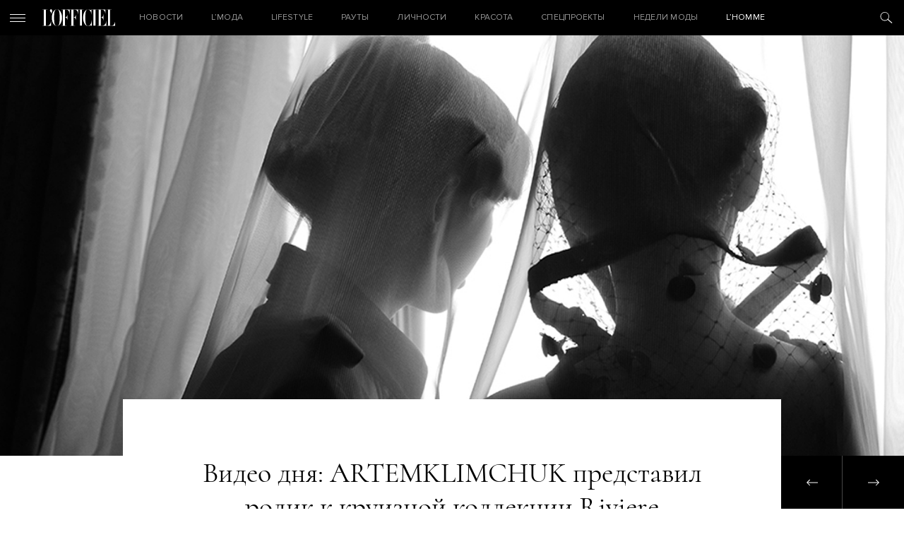

--- FILE ---
content_type: text/html; charset=UTF-8
request_url: https://officiel-online.com/news?id=8489
body_size: 7887
content:
<!doctype html>
<html lang="ru">

<head>
    <meta charset="UTF-8">
    <meta http-equiv="x-ua-compatible" content="ie=edge">
    <title>Видео дня: ARTEMKLIMCHUK представил ролик к круизной коллекции Riviere - L’officiel</title>
    <meta name="viewport" content="width=device-width, initial-scale=1">
    <meta name="csrf-param" content="_csrf-frontend">
<meta name="csrf-token" content="RpHJKbbfh34AL7WCRKUjWkhxRalKuGCg9WA2QVEu3L4Bya5x4pjxDGNZw9p36mEsezY28D7iOsKTBWMQJWuQjw==">
    <!-- Google Tag Manager -->
<script>(function(w,d,s,l,i){w[l]=w[l]||[];w[l].push({'gtm.start':
new Date().getTime(),event:'gtm.js'});var f=d.getElementsByTagName(s)[0],
j=d.createElement(s),dl=l!='dataLayer'?'&l='+l:'';j.async=true;j.src=
'https://www.googletagmanager.com/gtm.js?id='+i+dl;f.parentNode.insertBefore(j,f);
})(window,document,'script','dataLayer','GTM-W48843C');</script>
<!-- End Google Tag Manager -->
    <script type='text/javascript'>
        (function () {
            var w = window,
                d = document,
                protocol = /https/i.test(w.location.protocol) ? 'https:' : 'http:',
                aml = typeof admixerML !== 'undefined' ? admixerML : {};
            aml.fn = aml.fn || [];
            aml.invPath = aml.invPath || (protocol + '//inv-nets.admixer.net/');
            aml.cdnPath = aml.cdnPath || (protocol + '//cdn.admixer.net/');
            if (!w.admixerML) {
                var lodash = document.createElement('script');
                lodash.id = 'amlScript';
                lodash.async = true;
                lodash.type = 'text/javascript';
                lodash.src = aml.cdnPath + 'scripts3/loader2.js';
                var node = d.getElementsByTagName('script')[0];
                node.parentNode.insertBefore(lodash, node);
                w.admixerML = aml;
            }
        })();
    </script>
    <script type='text/javascript'>
        admixerML.fn.push(function () {
            admixerML.defineSlot({
                z: 'e95c6506-1fd7-42dc-8857-3533ed305678',
                ph: 'admixer_e95c65061fd742dc88573533ed305678_zone_27011_sect_8616_site_7191',
                i: 'inv-nets',
                s: '1895421c-f491-4094-a7d7-ed1a54c2bbff'
            });
            admixerML.defineSlot({
                z: '119f1933-3f1a-48b5-8c89-bdc3c4d6301f',
                ph: 'admixer_119f19333f1a48b58c89bdc3c4d6301f_zone_27012_sect_8616_site_7191',
                i: 'inv-nets',
                s: '1895421c-f491-4094-a7d7-ed1a54c2bbff'
            });
            admixerML.defineSlot({
                z: 'c7904ae5-3f01-4799-b263-cf04ca18c186',
                ph: 'admixer_c7904ae53f014799b263cf04ca18c186_zone_27405_sect_8616_site_7191',
                i: 'inv-nets',
                s: '1895421c-f491-4094-a7d7-ed1a54c2bbff'
            });
            admixerML.singleRequest();
        });
    </script>
    <script async="async" src="https://securepubads.g.doubleclick.net/tag/js/gpt.js"></script>
<script async="async" src="https://cdn.membrana.media/ooc/ym.js"></script>
<script>
    window.yieldMasterCmd = window.yieldMasterCmd || [];
    window.yieldMasterCmd.push(function() {
        window.yieldMaster.init({
            pageVersionAutodetect: true
        });
    });
</script>
    <meta property="og:title" content="Видео дня: ARTEMKLIMCHUK представил ролик к круизной коллекции Riviere">
<meta property="og:type" content="article">
<meta property="og:image" content="https://officiel-online.com/images/prev/d62a1b23d0b200504fa1775459e94460.jpg">
<meta property="og:image:width" content="380">
<meta property="og:image:height" content="285">
<meta property="article:author">
<meta property="og:description">
<meta name="description">
<link href="https://officiel-online.com/news?id=8489" rel="canonical">
<link href="/static/css/main.css?v=1.6" rel="stylesheet">    <meta content="telephone=no" name="format-detection">
    <meta name="HandheldFriendly" content="true">
    <link rel="icon" type="image/x-icon" href="/favicon.ico">
    <script>(function (i, s, o, g, r, a, m) {
            i['GoogleAnalyticsObject'] = r;
            i[r] = i[r] || function () {
                    (i[r].q = i[r].q || []).push(arguments)
                }, i[r].l = 1 * new Date();
            a = s.createElement(o),
                m = s.getElementsByTagName(o)[0];
            a.async = 1;
            a.src = g;
            m.parentNode.insertBefore(a, m)
        })(window, document, 'script', '//www.google-analytics.com/analytics.js', 'ga');
        ga('create', 'UA-9716269-19', 'officiel-online.com');
        ga('send', 'pageview');</script>
    <script type='text/javascript'>
        (window.globalAmlAds = window.globalAmlAds || []).push(function() {
            globalAml.defineSlot({z: 'ab6192b1-47ac-4baf-abd9-559ca7c8e71d', ph: 'admixer_ab6192b147ac4bafabd9559ca7c8e71d_zone_31610_sect_8616_site_7191', i: 'inv-nets', s:'1895421c-f491-4094-a7d7-ed1a54c2bbff', sender: 'admixer'});
            globalAml.singleRequest("admixer");});
    </script>
    <meta name="google-site-verification" content="kpwIA5pwRfJaC18hzmaO-wh_CgfJDWB59stNrvrdwF4">
    <meta name="google-adsense-account" content="ca-pub-7040011304055065">
    <script type='text/javascript'>
        (window.globalAmlAds = window.globalAmlAds || []).push(function() {
            globalAml.defineSlot({z: '119f1933-3f1a-48b5-8c89-bdc3c4d6301f', ph: 'admixer_119f19333f1a48b58c89bdc3c4d6301f_zone_27012_sect_8616_site_7191', i: 'inv-nets', s:'1895421c-f491-4094-a7d7-ed1a54c2bbff', sender: 'admixer'});
            globalAml.singleRequest("admixer");});
    </script>

</head>

<body>
<!-- Google Tag Manager (noscript) -->
<noscript>
    <iframe src="https://www.googletagmanager.com/ns.html?id=GTM-W48843C"
            height="0" width="0" style="display:none;visibility:hidden"></iframe>
</noscript>
<!-- End Google Tag Manager (noscript) -->
<span style="display: none;" id="google_conversion_999790130"><img height="1" width="1" border="0" alt=""
                                            src="https://googleads.g.doubleclick.net/pagead/viewthroughconversion/955572561/?random=1500553069105&amp;cv=8&amp;fst=1500553069103&amp;num=2&amp;fmt=1&amp;guid=ON&amp;eid=376635470&amp;u_h=1050&amp;u_w=1680&amp;u_ah=953&amp;u_aw=1680&amp;u_cd=24&amp;u_his=2&amp;u_tz=180&amp;u_java=true&amp;u_nplug=1&amp;u_nmime=8&amp;frm=0&amp;url=http%3A%2F%2Fofficiel-online.com%2F&amp;tiba=L'officiel"
                                            style="display:none"></span>
<div id='admixer_119f19333f1a48b58c89bdc3c4d6301f_zone_27012_sect_8616_site_7191' data-sender='admixer'></div>
<script type='text/javascript'>
    (window.globalAmlAds = window.globalAmlAds || []).push(function() {
        globalAml.display('admixer_119f19333f1a48b58c89bdc3c4d6301f_zone_27012_sect_8616_site_7191');
    });
</script>
<header class="header">
    <div class="header_menu-ico">
        <i></i>
        <i></i>
        <i></i>
    </div>
    <a href="/" class="logo">

    </a>

    <div class="menu">
        <ul class="menu_ul">


            <li class="menu_li ">
                <a href="/all-news/" class="menu_a">НОВОСТИ</a>
            </li>

            <li class="menu_li ">
                <a href="/lmoda/" class="menu_a">L’МОДА</a>

                <ul class="menu_ul_in">
                    <li class="menu_li_in">
                        <a href="/lmoda/trendy/"
                           class="menu_a_in">Тренды</a>
                    </li>
                    <li class="menu_li_in">
                        <a href="/lmoda/sjemka/"
                           class="menu_a_in">Съемка</a>
                    </li>
                    <li class="menu_li_in">
                        <a href="/lmoda/primerka/"
                           class="menu_a_in">Примерка</a>
                    </li>
                    <li class="menu_li_in">
                        <a href="/veshh-dnya/"
                           class="menu_a_in">Вещь дня</a>
                    </li>
                    <li class="menu_li_in">
                        <a href="/chto-nadet/"
                           class="menu_a_in">ЧТО НАДЕТЬ</a>
                    </li>
                </ul>
            </li>

            <li class="menu_li ">
                <a href="/lifestyle-2/" class="menu_a">Lifestyle</a>

                <ul class="menu_ul_in">
                    <li class="menu_li_in">
                        <a href="/lifestyle-2/art/"
                           class="menu_a_in">Искусство</a>
                    </li>
                    <li class="menu_li_in">
                        <a href="/lifestyle-2/technology/"
                           class="menu_a_in">Технологии</a>
                    </li>
                    <li class="menu_li_in">
                        <a href="/lifestyle-2/style-life/"
                           class="menu_a_in">Стиль жизни</a>
                    </li>
                    <li class="menu_li_in">
                        <a href="/lifestyle-2/matt-gloss/"
                           class="menu_a_in">Матовый глянец</a>
                    </li>
                </ul>
            </li>

            <li class="menu_li ">
                <a href="/sobytiya/rauty/"
                   class="menu_a">Рауты</a>

                <ul class="menu_ul_in">
                    <li class="menu_li_in">
                        <a href="/sobytiya/"
                           class="menu_a_in">События</a>
                    </li>
                    <li class="menu_li_in">
                        <a href="/sobytiya/v-gostyah-u/"
                           class="menu_a_in">В гостях у</a>
                    </li>
                </ul>
            </li>

            <li class="menu_li ">
                <a href="/lichnosti/"
                   class="menu_a">Личности</a>

                <ul class="menu_ul_in">
                    <li class="menu_li_in">
                        <a href="/lichnosti/intervju/"
                           class="menu_a_in">Интервью</a>
                    </li>
                    <li class="menu_li_in">
                        <a href="/lichnosti/kolumnisty/"
                           class="menu_a_in">Колумнисты</a>
                    </li>
                    <li class="menu_li_in">
                        <a href="/lichnosti/odetsya-kak/"
                           class="menu_a_in">Одеться как</a>
                    </li>
                    <li class="menu_li_in">
                        <a href="/lichnosti/belaya-rubashka/"
                           class="menu_a_in">Белая рубашка</a>
                    </li>
                    <li class="menu_li_in">
                        <a href="/lichnosti/stati/"
                           class="menu_a_in">Статьи</a>
                    </li>
                </ul>
            </li>

            <li class="menu_li ">
                <a href="/krasota/" class="menu_a">Красота</a>

                <ul class="menu_ul_in">
                    <li class="menu_li_in">
                        <a href="/krasota/beauty-revisor/"
                           class="menu_a_in">Beauty-ревизор</a>
                    </li>
                    <li class="menu_li_in">
                        <a href="/krasota/beauty_news/"
                           class="menu_a_in">Новости beauty</a>
                    </li>
                </ul>
            </li>

            <li class="menu_li ">
                <a href="/special-projects/"
                   class="menu_a ">Спецпроекты</a>
            </li>

            <li class="menu_li ">
                <a href="/fashion-week/"
                   class="menu_a">Недели Моды</a>
            </li>

            <li class="menu_li ">
                <a href="/hommes/" class="menu_a">L’Homme</a>

                <ul class="menu_ul_in">
                    <li class="menu_li_in">
                        <a href="/hommes/hero/"
                           class="menu_a_in">Герои</a>
                    </li>
                    <li class="menu_li_in">
                        <a href="/hommes/style-3/"
                           class="menu_a_in">Стиль</a>
                    </li>
                    <li class="menu_li_in">
                        <a href="/hommes/lifestyle-3/" class="menu_a_in">Lifestyle</a>
                    </li>
                    <li class="menu_li_in">
                        <a href="/hommes/uhod/"
                           class="menu_a_in">Уход и здоровье</a>
                    </li>
                    <li class="menu_li_in">
                        <a href="/hommes/foodie-l-hommes/" class="menu_a_in">Foodie</a>
                    </li>
                </ul>
            </li>
        </ul>
    </div>
    <div class="header_search-ico">

    </div>
</header>
<div class="menu_out">
    <div class="menu_out_wrap">
        <div class="menu_left">
            <ul class="menu_left_ul">
                <li class="menu_left_li ">
                    <a href="/all-news/"
                       class="menu_left_a">НОВОСТИ</a>
                </li>

                <li class="menu_left_li ">
                    <a href="/lmoda/"
                       class="menu_left_a">L’МОДА</a>
                    <div class="menu_left_ico">
                        <i></i>
                        <i></i>
                    </div>
                    <ul class="menu_left_ul_in">
                        <li class="menu_left_li_in">
                            <a href="/lmoda/trendy/"
                               class="menu_left_a_in">Тренды</a>
                        </li>
                        <li class="menu_left_li_in">
                            <a href="/lmoda/sjemka/"
                               class="menu_left_a_in">Съемка</a>
                        </li>
                        <li class="menu_left_li_in">
                            <a href="/lmoda/primerka/"
                               class="menu_left_a_in">Примерка</a>
                        </li>
                        <li class="menu_left_li_in">
                            <a href="/veshh-dnya/"
                               class="menu_left_a_in">Вещь дня</a>
                        </li>
                        <li class="menu_left_li_in">
                            <a href="/chto-nadet/"
                               class="menu_left_a_in">ЧТО НАДЕТЬ</a>
                        </li>
                    </ul>
                </li>

                <li class="menu_left_li ">
                    <a href="/lifestyle-2/" class="menu_left_a">Lifestyle</a>
                    <div class="menu_left_ico">
                        <i></i>
                        <i></i>
                    </div>
                    <ul class="menu_left_ul_in">
                        <li class="menu_left_li_in">
                            <a href="/lifestyle-2/art/"
                               class="menu_left_a_in">Искусство</a>
                        </li>
                        <li class="menu_left_li_in">
                            <a href="/lifestyle-2/technology/"
                               class="menu_left_a_in">Технологии</a>
                        </li>
                        <li class="menu_left_li_in">
                            <a href="/lifestyle-2/style-life/"
                               class="menu_left_a_in">Стиль жизни</a>
                        </li>
                        <li class="menu_left_li_in">
                            <a href="/lifestyle-2/matt-gloss/"
                               class="menu_left_a_in">Матовый глянец</a>
                        </li>
                    </ul>
                </li>

                <li class="menu_left_li ">
                    <a href="/sobytiya/rauty/"
                       class="menu_left_a">Рауты</a>
                    <div class="menu_left_ico">
                        <i></i>
                        <i></i>
                    </div>
                    <ul class="menu_left_ul_in">
                        <li class="menu_left_li_in">
                            <a href="/sobytiya/"
                               class="menu_left_a_in">События</a>
                        </li>
                        <li class="menu_left_li_in">
                            <a href="/sobytiya/v-gostyah-u/"
                               class="menu_left_a_in">В гостях у</a>
                        </li>
                    </ul>
                </li>

                <li class="menu_left_li ">
                    <a href="/lichnosti/"
                       class="menu_left_a">Личности</a>
                    <div class="menu_left_ico">
                        <i></i>
                        <i></i>
                    </div>
                    <ul class="menu_left_ul_in">
                        <li class="menu_left_li_in">
                            <a href="/lichnosti/intervju/"
                               class="menu_left_a_in">Интервью</a>
                        </li>
                        <li class="menu_left_li_in">
                            <a href="/lichnosti/kolumnisty/"
                               class="menu_left_a_in">Колумнисты</a>
                        </li>
                        <li class="menu_left_li_in">
                            <a href="/lichnosti/odetsya-kak/"
                               class="menu_left_a_in">Одеться как</a>
                        </li>
                        <li class="menu_left_li_in">
                            <a href="/lichnosti/belaya-rubashka/"
                               class="menu_left_a_in">Белая рубашка</a>
                        </li>
                        <li class="menu_left_li_in">
                            <a href="/lichnosti/stati/"
                               class="menu_left_a_in">Статьи</a>
                        </li>
                    </ul>
                </li>

                <li class="menu_left_li ">
                    <a href="/krasota/"
                       class="menu_left_a">Красота</a>
                    <div class="menu_left_ico">
                        <i></i>
                        <i></i>
                    </div>
                    <ul class="menu_left_ul_in">
                        <li class="menu_left_li_in">
                            <a href="/krasota/beauty-revisor/"
                               class="menu_left_a_in">Beauty-ревизор</a>
                        </li>
                        <li class="menu_left_li_in">
                            <a href="/krasota/beauty_news/"
                               class="menu_left_a_in">Новости beauty</a>
                        </li>
                        <li class="menu_left_li_in">
                            <a href="#"
                               class="menu_left_a_in">НОВОСТИСтиль жизни</a>
                        </li>
                        <li class="menu_left_li_in">
                            <a href="#"
                               class="menu_left_a_in">НОВОСТИМатовый глянец</a>
                        </li>
                    </ul>
                </li>

                <li class="menu_left_li ">
                    <a href="/special-projects/"
                       class="menu_left_a">Спецпроекты</a>
                </li>

                <li class="menu_left_li ">
                    <a href="/fashion-week/"
                       class="menu_left_a">Тижні Моди</a>
                </li>

                <li class="menu_left_li ">
                    <a href="/hommes/" class="menu_left_a">L’Homme</a>
                    <div class="menu_left_ico">
                        <i></i>
                        <i></i>
                    </div>
                    <ul class="menu_left_ul_in">
                        <li class="menu_left_li_in">
                            <a href="/hommes/hero/"
                               class="menu_left_a_in">Герои</a>
                        </li>
                        <li class="menu_left_li_in">
                            <a href="/hommes/style-3/"
                               class="menu_left_a_in">Стиль</a>
                        </li>
                        <li class="menu_left_li_in">
                            <a href="/hommes/lifestyle-3/" class="menu_left_a_in">Lifestyle</a>
                        </li>
                        <li class="menu_left_li_in">
                            <a href="/hommes/uhod/"
                               class="menu_left_a_in">Уход и здоровье</a>
                        </li>
                        <li class="menu_left_li_in">
                            <a href="/hommes/foodie-l-hommes/" class="menu_left_a_in">Foodie</a>
                        </li>
                    </ul>
                </li>
            </ul>
        </div>
        <div class="social">
            <div class="menu_out_title">
                СЛЕДИТЕ ЗА L’OFFICIEL            </div>
                <a href="https://www.facebook.com/LOFFICIEL.UKR/" class="ico ico_fb" target="_blank"></a>
    <a href="https://www.instagram.com/lofficielukraine/" class="ico ico_in" target="_blank"></a>

        </div>
        <div class="subs">
            <div class="menu_out_title">
                ПОДПИСКА НА НОВОСТИ            </div>
            <form method="get" class="subs_form json" action="/subscribe">
                <div class="form-group required">
                    <input type="text" class="form-control mail" placeholder="Ваш e-mail" name="email">
                    <div class="hint-block"></div>
                    <div class="help-block"></div>
                </div>
                <button type="submit" class="submit"></button>
            </form>
            <div class="done">
                <div class="menu_out_title">
                    СПАСИБО!                </div>
                Ваша подписка на наш дайджест оформлена. Добро пожаловать в сообщество L’Officiel!            </div>
        </div>
        <div class="journal">
            <div class="menu_out_title">
                НАШ ЖУРНАЛ                <div class="OOC_VIDEO"></div>
            </div>
            <div>
                <img src="/images/news/45ee7/6a3be/3b04133bae2a.jpg" alt="">
            </div>
        </div>
        <div class="copyright">
            © 2026 Товарный знак используется на основании лицензии/сублицензии            Les Publications Condé Nast S. A.
            Copyright
        </div>
        <div class="facility"><a rel="nofollow" href="https://facility.team" target="_blank"> FACILITY</a></div>
        <div class="menu_out_bottom">
            <a href="/reklamodatelyam/">Рекламодателям</a>
            <a href="/redakcija/">Редакция</a>
            <a href="/kontaktyi/">Контакты</a>
        </div>
    </div>
</div>

<div class="search">
    <div class="search_form">
        <div class="search_close"></div>
        <div class="wrapper">
            <form action="/search" method="GET">
                <input class="search_input" autocomplete="off" placeholder="Поиск" name="search">
                <p>
                    <a href="/kontaktyi/">Нажмите Enter для поиска или Esc для выхода                </p>
            </form>
        </div>
    </div>

    <div class="search_res">

        <div class="wrapper">
            <div class="title__news">
                РЕЗУЛЬТАТЫ                <a href="#" class="search_res_link"
                   data-page="/search?search=">СМОТРЕТЬ ВСЕ</a>
            </div>
            <div class="search_res_in" data-html="<h1>Нет результата поиска</h1>"></div>
        </div>
    </div>

    <script id="searchTemplate" type="text/x-jquery-tmpl" data-url="/news/news-search/" data-method="get">
       <div class="news_item__search fade">
           <a href="${href}" class="news_image__search">
               <img src="${img}" class="news_img__search">
           </a>
           <a href="${href_category}" class="news_category__search">${category}</a>
           <div class="news_time__search">${time}</div>
           <a href="${href}" class="news_title__search italic">${title}</a>
       </div>
    </script>
</div>


<div class="content ">
    <div class="page_wrap" data-url="/news?id=8489"
         data-title="Видео дня: ARTEMKLIMCHUK представил ролик к круизной коллекции Riviere">
        <!--        <a href="#" target="_blank" class="brendir fixed no-top">-->
        <!--            <img src="/static/img/brands/martini_2.png" alt="">-->
        <!--        </a>-->
                                <!--        <div id='admixer_119f19333f1a48b58c89bdc3c4d6301f_zone_27012_sect_8616_site_7191'></div>-->
        <!--        <script type='text/javascript'>-->
        <!--            admixerML.fn.push(function () {-->
        <!--                admixerML.display('admixer_119f19333f1a48b58c89bdc3c4d6301f_zone_27012_sect_8616_site_7191');-->
        <!--            });-->
        <!--        </script>-->
        <div id='admixer_119f19333f1a48b58c89bdc3c4d6301f_zone_27012_sect_8616_site_7191' data-sender='admixer'></div>
        <script type='text/javascript'>
            (window.globalAmlAds = window.globalAmlAds || []).push(function () {
                globalAml.display('admixer_119f19333f1a48b58c89bdc3c4d6301f_zone_27012_sect_8616_site_7191');
            });
        </script>
                    <!--            <a href="http://gdeua.hit.gemius.pl/lshitredir/id=p8Xq7vcpvygVFOAUXWexY5PcXfw6GQetb38WgMfJddL.q7/fastid=knyajhokcquhcnntekwiondqlplj/stparam=vgkjgvdjad/nc=0/gdpr=0/gdpr_consent=/url=https://www.facebook.com/martiniukraine/"-->
            <!--               target="_blank" class="brendir fixed no-top">-->
            <!--                <img src="/static/img/brands/martini_officiel_new.jpg" alt="">-->
            <!--            </a>-->
            <!--            <img style="display: none;"-->
            <!--                 src="//gdeua.hit.gemius.pl/_--><? //= time(); ?><!--/redot.gif?id=p8Xq7vcpvygVFOAUXWexY5PcXfw6GQetb38WgMfJddL.q7/fastid=ifswrxcghvlkfjcoztgrtfjxnpmt/stparam=lfmmpkqplj/nc=0/gdpr=0/gdpr_consent="/>-->
                            <div class="top_bg_large" style="background-image: url('/images/news/72d18/3e75f/4b60358151765.jpg')">
                                <a href="/news?id=8501" class="prev-page "></a>
                <a href="/news?id=8351" class="next-page "></a>
            </div>
            <div class="top_bg_large_title">
                                    <span><h1>Видео дня: ARTEMKLIMCHUK представил ролик к круизной коллекции Riviere</h1></span>
                                <div class="info_wrap">
                    <a href="/lmoda/trendy/"
                       class="news_category">Тренди</a>
                    <div class="news_time">28.07.2017</div>
                                    </div>
            </div>
            <div class="wrapper big-article">

                <div class="left_bar_wrap mob">
                    <div class="left_bar">
                        <div class="left_bar_title"> ПОДЕЛИТЬСЯ</div>
                        <a href="https://www.facebook.com/sharer/sharer.php?u=https://officiel-online.com/news?id=8489"
                           class="left_bar_ico left_bar_fb" target="_blank"></a>
                       <!-- <a href="http://vk.com/share.php?url=https://officiel-online.com/news?id=8489"
                           class="left_bar_ico left_bar_vk" target="_blank"></a>-->
                        <a href="https://twitter.com/intent/tweet?url=https://officiel-online.com/news?id=8489"
                           class="left_bar_ico left_bar_tw" target="_blank"></a>
                    </div>
                </div>
                <div class="prev_text">
                                    </div>
            </div>
            <div class="wrapper big-article">
                <div class="left_bar_wrap desk">
                    <div class="left_bar">
                        <div class="left_bar_title"> ПОДЕЛИТЬСЯ</div>
                        <a href="https://www.facebook.com/sharer/sharer.php?u=https://officiel-online.com/news?id=8489"
                           class="left_bar_ico left_bar_fb" target="_blank"></a>
                       <!-- <a href="http://vk.com/share.php?url=https://officiel-online.com/news?id=8489"
                           class="left_bar_ico left_bar_vk" target="_blank"></a>-->
                        <a href="https://twitter.com/intent/tweet?url=https://officiel-online.com/news?id=8489"
                           class="left_bar_ico left_bar_tw" target="_blank"></a>
                    </div>
                </div>

                <article>
                                                                                            <p><img src="http://officiel.devmaster.facility.team/images/news/72d18/3e75f/ba7a4aeb825cb.jpg" /></p>
<p>Артем Климчук, дизайнер бренда&nbsp;ARTEMKLIMCHUK, представил видео круизной коллекции Riviere, которая снималась в&nbsp;королевском номере Fairmont Grand Hotel Kyiv с видом на набережную Подола и Речной вокзал. Источником вдохновения для дизайнера стали 1960-е годы, декоративные панно вестибюля Речного вокзала авторства Эрнеста Коткова, Валерия Ламаха и Игоря Литовченко, скульптурные силуэты Кристобаля Баленсиаги и сафари Ива Сен-Лорана.</p>
<p>Материалы: хлопок, шерсть, шелк и их смеси.</p>
<p>Декор: ручная и машинная вышивка хлопком и бисером, аппликация шелком.</p>
<p><iframe src="//www.youtube.com/embed/EWNJtxZrOyw" width="560" height="314" allowfullscreen="allowfullscreen"></iframe></p>
<p>Локация: королевский номер Fairmont Grand Hotel Kyiv с видом на набережную Подола и Речной вокзал.</p>
<p>Прически: Валерия Горностай</p>
<p>Визаж: Наталья Стрильчук</p>
<p>Режиссер-постановщик шоу: Виктория Зубенко</p>
<p>Видео: VAN art team</p>                                            </article>

                <div class="left_bar_wrap mob">
                    <div class="left_bar">
                        <div class="left_bar_title"> ПОДЕЛИТЬСЯ</div>
                        <a href="https://www.facebook.com/sharer/sharer.php?u=https://officiel-online.com/news?id=8489"
                           class="left_bar_ico left_bar_fb" target="_blank"></a>
                        <a href="http://vk.com/share.php?url=https://officiel-online.com/news?id=8489"
                           class="left_bar_ico left_bar_vk" target="_blank"></a>
                        <a href="https://twitter.com/intent/tweet?url=https://officiel-online.com/news?id=8489"
                           class="left_bar_ico left_bar_tw" target="_blank"></a>
                    </div>
                </div>

                <div class="info_wrap_footer">
                    
                    <div class="news_autor">
                                            </div>
                    <div class="news_autor">
                                            </div>
                </div>

                

            </div>
            <div class="wrapper">

            </div>
            <div class="subscribe nomarginb">
                <div class="title__subscribe">
                    Подпишитесь на «L’Officiel»                </div>
                <div class="title__subscribe_after">
                    Модный дайджест на вашу почту каждую субботу                </div>

                <form method="get" class="subs_form json" action="/subscribe">
                    <div class="form-group required">
                        <input type="text" class="form-control mail" placeholder="Ваш e-mail" name="email">
                        <div class="hint-block"></div>
                        <div
                            class="help-block">E-mail введен не верно, пожалуйста проверьте правильность написания                        </div>
                    </div>
                    <button type="submit" class="submit"></button>
                </form>
                <div class="done">
                    <div class="title__subscribe">
                        Спасибо!                    </div>
                    <div class="title__subscribe_after">
                        Ваша подписка на наш дайджест оформлена. Добро пожаловать в сообщество L’Officiel!                    </div>
                    <div class="btn_form">СПАСИБО, ЖДУ ОБНОВЛЕНИЙ                    </div>
                </div>
            </div>
            <div class="recommended">
                <div class="wrapper">
                    <div class="title__news">
                        РЕКОМЕНДУЕМ ПОЧИТАТЬ                    </div>
                                            <div class="news_item__recommended">
                            <a href="/news?id=29898"
                               class="news_image__recommended" style="background-image: url('/images/news/512bd/2e74f/3b686a77.jpg')">
                            </a>
                            <a href="/lmoda/trendy/"
                               class="news_category__recommended">Тренди</a>
                            <div
                                class="news_time__recommended">27.11.2025</div>
                            <a href="/news?id=29898"
                               class="news_title__recommended italic">
                                Dior Men pre-fall — 2026: Це — світ Джонатана Андерсона, і ми просто живемо в ньому                            </a>
                        </div>
                                            <div class="news_item__recommended">
                            <a href="/news?id=29969"
                               class="news_image__recommended" style="background-image: url('/images/news/20ad4/ff1de/023d5d5b25ec.jpg')">
                            </a>
                            <a href="/lmoda/trendy/"
                               class="news_category__recommended">Тренди</a>
                            <div
                                class="news_time__recommended">21.11.2025</div>
                            <a href="/news?id=29969"
                               class="news_title__recommended italic">
                                Катерина Фруміна: українська дизайнерка, імʼя якої прозвучало на Florida Men’s Fashion Week                            </a>
                        </div>
                                            <div class="news_item__recommended">
                            <a href="/news?id=29796"
                               class="news_image__recommended" style="background-image: url('/images/news/3d944/ff1de/5545157829.jpg')">
                            </a>
                            <a href="/lmoda/trendy/"
                               class="news_category__recommended">Тренди</a>
                            <div
                                class="news_time__recommended">24.10.2025</div>
                            <a href="/news?id=29796"
                               class="news_title__recommended italic">
                                Джон Малкович – обличчя оновленого JW Anderson                            </a>
                        </div>
                                    </div>
            </div>
        </div>
                                    <div class="next_page" data-url="/news?id=8351&count=1">
                        </div>

        
    </div>
        <script type="text/javascript" src="//cdn.playbuzz.com/widget/feed.js"></script>
<div class="audio_info hide">
    <div class="wrapper">
        <div class="headphones">
            <div class="headphones_ico"></div>
        </div>
        <div class="audio_info_text">
            На сайте доступны аудиозаписи статей, подкасты и рекомендации стилистов в аудио-формате. Такие материалы
            отмечены соответствующим знаком(слева).
        </div>

    </div>
    <div class="audio_close"></div>
</div>
<script src="/"></script>
<script src="//platform.instagram.com/en_US/embeds.js"></script>
<script src="/static/js/main.js?v=1.6"></script>
<script src="/static/js/separate-js/main.js?v=1.6"></script>
<script src="//www.google-analytics.com/analytics.js"></script>
<script src="//connect.facebook.net/ru_RU/sdk.js#xfbml=1&amp;version=v2.8&amp;appId=372898559723034"></script>
<script src="//platform.twitter.com/widgets.js"></script><script defer src="https://static.cloudflareinsights.com/beacon.min.js/vcd15cbe7772f49c399c6a5babf22c1241717689176015" integrity="sha512-ZpsOmlRQV6y907TI0dKBHq9Md29nnaEIPlkf84rnaERnq6zvWvPUqr2ft8M1aS28oN72PdrCzSjY4U6VaAw1EQ==" data-cf-beacon='{"version":"2024.11.0","token":"3ee6c20aa975428ab42d66712bfed68d","r":1,"server_timing":{"name":{"cfCacheStatus":true,"cfEdge":true,"cfExtPri":true,"cfL4":true,"cfOrigin":true,"cfSpeedBrain":true},"location_startswith":null}}' crossorigin="anonymous"></script>
</body>
</html>


--- FILE ---
content_type: text/html; charset=UTF-8
request_url: https://officiel-online.com/
body_size: 11589
content:
<!doctype html>
<html lang="ru">

<head>
    <meta charset="UTF-8">
    <meta http-equiv="x-ua-compatible" content="ie=edge">
    <title>L&#039;Officiel - Розумний глянець. Стиль, мода, краса</title>
    <meta name="viewport" content="width=device-width, initial-scale=1">
    <meta name="csrf-param" content="_csrf-frontend">
<meta name="csrf-token" content="UVVXZEvJev203UoFKjgYg5s2hAgCgqc3Xe3UWXaaLtAWDTA8H44Mj9erPF0Zd1r1qHH3UXbY_VU7iIEIAt9i4Q==">
    <!-- Google Tag Manager -->
<script>(function(w,d,s,l,i){w[l]=w[l]||[];w[l].push({'gtm.start':
new Date().getTime(),event:'gtm.js'});var f=d.getElementsByTagName(s)[0],
j=d.createElement(s),dl=l!='dataLayer'?'&l='+l:'';j.async=true;j.src=
'https://www.googletagmanager.com/gtm.js?id='+i+dl;f.parentNode.insertBefore(j,f);
})(window,document,'script','dataLayer','GTM-W48843C');</script>
<!-- End Google Tag Manager -->
    <script type='text/javascript'>
        (function () {
            var w = window,
                d = document,
                protocol = /https/i.test(w.location.protocol) ? 'https:' : 'http:',
                aml = typeof admixerML !== 'undefined' ? admixerML : {};
            aml.fn = aml.fn || [];
            aml.invPath = aml.invPath || (protocol + '//inv-nets.admixer.net/');
            aml.cdnPath = aml.cdnPath || (protocol + '//cdn.admixer.net/');
            if (!w.admixerML) {
                var lodash = document.createElement('script');
                lodash.id = 'amlScript';
                lodash.async = true;
                lodash.type = 'text/javascript';
                lodash.src = aml.cdnPath + 'scripts3/loader2.js';
                var node = d.getElementsByTagName('script')[0];
                node.parentNode.insertBefore(lodash, node);
                w.admixerML = aml;
            }
        })();
    </script>
    <script type='text/javascript'>
        admixerML.fn.push(function () {
            admixerML.defineSlot({
                z: 'e95c6506-1fd7-42dc-8857-3533ed305678',
                ph: 'admixer_e95c65061fd742dc88573533ed305678_zone_27011_sect_8616_site_7191',
                i: 'inv-nets',
                s: '1895421c-f491-4094-a7d7-ed1a54c2bbff'
            });
            admixerML.defineSlot({
                z: '119f1933-3f1a-48b5-8c89-bdc3c4d6301f',
                ph: 'admixer_119f19333f1a48b58c89bdc3c4d6301f_zone_27012_sect_8616_site_7191',
                i: 'inv-nets',
                s: '1895421c-f491-4094-a7d7-ed1a54c2bbff'
            });
            admixerML.defineSlot({
                z: 'c7904ae5-3f01-4799-b263-cf04ca18c186',
                ph: 'admixer_c7904ae53f014799b263cf04ca18c186_zone_27405_sect_8616_site_7191',
                i: 'inv-nets',
                s: '1895421c-f491-4094-a7d7-ed1a54c2bbff'
            });
            admixerML.singleRequest();
        });
    </script>
    <script async="async" src="https://securepubads.g.doubleclick.net/tag/js/gpt.js"></script>
<script async="async" src="https://cdn.membrana.media/ooc/ym.js"></script>
<script>
    window.yieldMasterCmd = window.yieldMasterCmd || [];
    window.yieldMasterCmd.push(function() {
        window.yieldMaster.init({
            pageVersionAutodetect: true
        });
    });
</script>
    <meta property="og:description" content="Модний інтернет журнал для дівчат L&#039;Officiel - сучасний розумний глянець. Краса, здоров&#039;я, мода. Жіночий сайт - журнал читати онлайн. Все найцікавіше в Світі.">
<meta name="description" content="Модний інтернет журнал для дівчат L&#039;Officiel - сучасний розумний глянець. Краса, здоров&#039;я, мода. Жіночий сайт - журнал читати онлайн. Все найцікавіше в Світі.">
<meta property="og:type" content="website">
<link href="https://officiel-online.com/" rel="canonical">
<link href="/static/css/main.css?v=1.6" rel="stylesheet">    <meta content="telephone=no" name="format-detection">
    <meta name="HandheldFriendly" content="true">
    <link rel="icon" type="image/x-icon" href="/favicon.ico">
    <script>(function (i, s, o, g, r, a, m) {
            i['GoogleAnalyticsObject'] = r;
            i[r] = i[r] || function () {
                    (i[r].q = i[r].q || []).push(arguments)
                }, i[r].l = 1 * new Date();
            a = s.createElement(o),
                m = s.getElementsByTagName(o)[0];
            a.async = 1;
            a.src = g;
            m.parentNode.insertBefore(a, m)
        })(window, document, 'script', '//www.google-analytics.com/analytics.js', 'ga');
        ga('create', 'UA-9716269-19', 'officiel-online.com');
        ga('send', 'pageview');</script>
    <script type='text/javascript'>
        (window.globalAmlAds = window.globalAmlAds || []).push(function() {
            globalAml.defineSlot({z: 'ab6192b1-47ac-4baf-abd9-559ca7c8e71d', ph: 'admixer_ab6192b147ac4bafabd9559ca7c8e71d_zone_31610_sect_8616_site_7191', i: 'inv-nets', s:'1895421c-f491-4094-a7d7-ed1a54c2bbff', sender: 'admixer'});
            globalAml.singleRequest("admixer");});
    </script>
    <meta name="google-site-verification" content="kpwIA5pwRfJaC18hzmaO-wh_CgfJDWB59stNrvrdwF4">
    <meta name="google-adsense-account" content="ca-pub-7040011304055065">
    <script type='text/javascript'>
        (window.globalAmlAds = window.globalAmlAds || []).push(function() {
            globalAml.defineSlot({z: '119f1933-3f1a-48b5-8c89-bdc3c4d6301f', ph: 'admixer_119f19333f1a48b58c89bdc3c4d6301f_zone_27012_sect_8616_site_7191', i: 'inv-nets', s:'1895421c-f491-4094-a7d7-ed1a54c2bbff', sender: 'admixer'});
            globalAml.singleRequest("admixer");});
    </script>

</head>

<body>
<!-- Google Tag Manager (noscript) -->
<noscript>
    <iframe src="https://www.googletagmanager.com/ns.html?id=GTM-W48843C"
            height="0" width="0" style="display:none;visibility:hidden"></iframe>
</noscript>
<!-- End Google Tag Manager (noscript) -->
<span style="display: none;" id="google_conversion_999790130"><img height="1" width="1" border="0" alt=""
                                            src="https://googleads.g.doubleclick.net/pagead/viewthroughconversion/955572561/?random=1500553069105&amp;cv=8&amp;fst=1500553069103&amp;num=2&amp;fmt=1&amp;guid=ON&amp;eid=376635470&amp;u_h=1050&amp;u_w=1680&amp;u_ah=953&amp;u_aw=1680&amp;u_cd=24&amp;u_his=2&amp;u_tz=180&amp;u_java=true&amp;u_nplug=1&amp;u_nmime=8&amp;frm=0&amp;url=http%3A%2F%2Fofficiel-online.com%2F&amp;tiba=L'officiel"
                                            style="display:none"></span>
<div id='admixer_119f19333f1a48b58c89bdc3c4d6301f_zone_27012_sect_8616_site_7191' data-sender='admixer'></div>
<script type='text/javascript'>
    (window.globalAmlAds = window.globalAmlAds || []).push(function() {
        globalAml.display('admixer_119f19333f1a48b58c89bdc3c4d6301f_zone_27012_sect_8616_site_7191');
    });
</script>
<header class="header">
    <div class="header_menu-ico">
        <i></i>
        <i></i>
        <i></i>
    </div>
    <a href="/" class="logo">

    </a>

    <div class="menu">
        <ul class="menu_ul">


            <li class="menu_li ">
                <a href="/all-news/" class="menu_a">НОВОСТИ</a>
            </li>

            <li class="menu_li ">
                <a href="/lmoda/" class="menu_a">L’МОДА</a>

                <ul class="menu_ul_in">
                    <li class="menu_li_in">
                        <a href="/lmoda/trendy/"
                           class="menu_a_in">Тренды</a>
                    </li>
                    <li class="menu_li_in">
                        <a href="/lmoda/sjemka/"
                           class="menu_a_in">Съемка</a>
                    </li>
                    <li class="menu_li_in">
                        <a href="/lmoda/primerka/"
                           class="menu_a_in">Примерка</a>
                    </li>
                    <li class="menu_li_in">
                        <a href="/veshh-dnya/"
                           class="menu_a_in">Вещь дня</a>
                    </li>
                    <li class="menu_li_in">
                        <a href="/chto-nadet/"
                           class="menu_a_in">ЧТО НАДЕТЬ</a>
                    </li>
                </ul>
            </li>

            <li class="menu_li ">
                <a href="/lifestyle-2/" class="menu_a">Lifestyle</a>

                <ul class="menu_ul_in">
                    <li class="menu_li_in">
                        <a href="/lifestyle-2/art/"
                           class="menu_a_in">Искусство</a>
                    </li>
                    <li class="menu_li_in">
                        <a href="/lifestyle-2/technology/"
                           class="menu_a_in">Технологии</a>
                    </li>
                    <li class="menu_li_in">
                        <a href="/lifestyle-2/style-life/"
                           class="menu_a_in">Стиль жизни</a>
                    </li>
                    <li class="menu_li_in">
                        <a href="/lifestyle-2/matt-gloss/"
                           class="menu_a_in">Матовый глянец</a>
                    </li>
                </ul>
            </li>

            <li class="menu_li ">
                <a href="/sobytiya/rauty/"
                   class="menu_a">Рауты</a>

                <ul class="menu_ul_in">
                    <li class="menu_li_in">
                        <a href="/sobytiya/"
                           class="menu_a_in">События</a>
                    </li>
                    <li class="menu_li_in">
                        <a href="/sobytiya/v-gostyah-u/"
                           class="menu_a_in">В гостях у</a>
                    </li>
                </ul>
            </li>

            <li class="menu_li ">
                <a href="/lichnosti/"
                   class="menu_a">Личности</a>

                <ul class="menu_ul_in">
                    <li class="menu_li_in">
                        <a href="/lichnosti/intervju/"
                           class="menu_a_in">Интервью</a>
                    </li>
                    <li class="menu_li_in">
                        <a href="/lichnosti/kolumnisty/"
                           class="menu_a_in">Колумнисты</a>
                    </li>
                    <li class="menu_li_in">
                        <a href="/lichnosti/odetsya-kak/"
                           class="menu_a_in">Одеться как</a>
                    </li>
                    <li class="menu_li_in">
                        <a href="/lichnosti/belaya-rubashka/"
                           class="menu_a_in">Белая рубашка</a>
                    </li>
                    <li class="menu_li_in">
                        <a href="/lichnosti/stati/"
                           class="menu_a_in">Статьи</a>
                    </li>
                </ul>
            </li>

            <li class="menu_li ">
                <a href="/krasota/" class="menu_a">Красота</a>

                <ul class="menu_ul_in">
                    <li class="menu_li_in">
                        <a href="/krasota/beauty-revisor/"
                           class="menu_a_in">Beauty-ревизор</a>
                    </li>
                    <li class="menu_li_in">
                        <a href="/krasota/beauty_news/"
                           class="menu_a_in">Новости beauty</a>
                    </li>
                </ul>
            </li>

            <li class="menu_li ">
                <a href="/special-projects/"
                   class="menu_a ">Спецпроекты</a>
            </li>

            <li class="menu_li ">
                <a href="/fashion-week/"
                   class="menu_a">Недели Моды</a>
            </li>

            <li class="menu_li ">
                <a href="/hommes/" class="menu_a">L’Homme</a>

                <ul class="menu_ul_in">
                    <li class="menu_li_in">
                        <a href="/hommes/hero/"
                           class="menu_a_in">Герои</a>
                    </li>
                    <li class="menu_li_in">
                        <a href="/hommes/style-3/"
                           class="menu_a_in">Стиль</a>
                    </li>
                    <li class="menu_li_in">
                        <a href="/hommes/lifestyle-3/" class="menu_a_in">Lifestyle</a>
                    </li>
                    <li class="menu_li_in">
                        <a href="/hommes/uhod/"
                           class="menu_a_in">Уход и здоровье</a>
                    </li>
                    <li class="menu_li_in">
                        <a href="/hommes/foodie-l-hommes/" class="menu_a_in">Foodie</a>
                    </li>
                </ul>
            </li>
        </ul>
    </div>
    <div class="header_search-ico">

    </div>
</header>
<div class="menu_out">
    <div class="menu_out_wrap">
        <div class="menu_left">
            <ul class="menu_left_ul">
                <li class="menu_left_li ">
                    <a href="/all-news/"
                       class="menu_left_a">НОВОСТИ</a>
                </li>

                <li class="menu_left_li ">
                    <a href="/lmoda/"
                       class="menu_left_a">L’МОДА</a>
                    <div class="menu_left_ico">
                        <i></i>
                        <i></i>
                    </div>
                    <ul class="menu_left_ul_in">
                        <li class="menu_left_li_in">
                            <a href="/lmoda/trendy/"
                               class="menu_left_a_in">Тренды</a>
                        </li>
                        <li class="menu_left_li_in">
                            <a href="/lmoda/sjemka/"
                               class="menu_left_a_in">Съемка</a>
                        </li>
                        <li class="menu_left_li_in">
                            <a href="/lmoda/primerka/"
                               class="menu_left_a_in">Примерка</a>
                        </li>
                        <li class="menu_left_li_in">
                            <a href="/veshh-dnya/"
                               class="menu_left_a_in">Вещь дня</a>
                        </li>
                        <li class="menu_left_li_in">
                            <a href="/chto-nadet/"
                               class="menu_left_a_in">ЧТО НАДЕТЬ</a>
                        </li>
                    </ul>
                </li>

                <li class="menu_left_li ">
                    <a href="/lifestyle-2/" class="menu_left_a">Lifestyle</a>
                    <div class="menu_left_ico">
                        <i></i>
                        <i></i>
                    </div>
                    <ul class="menu_left_ul_in">
                        <li class="menu_left_li_in">
                            <a href="/lifestyle-2/art/"
                               class="menu_left_a_in">Искусство</a>
                        </li>
                        <li class="menu_left_li_in">
                            <a href="/lifestyle-2/technology/"
                               class="menu_left_a_in">Технологии</a>
                        </li>
                        <li class="menu_left_li_in">
                            <a href="/lifestyle-2/style-life/"
                               class="menu_left_a_in">Стиль жизни</a>
                        </li>
                        <li class="menu_left_li_in">
                            <a href="/lifestyle-2/matt-gloss/"
                               class="menu_left_a_in">Матовый глянец</a>
                        </li>
                    </ul>
                </li>

                <li class="menu_left_li ">
                    <a href="/sobytiya/rauty/"
                       class="menu_left_a">Рауты</a>
                    <div class="menu_left_ico">
                        <i></i>
                        <i></i>
                    </div>
                    <ul class="menu_left_ul_in">
                        <li class="menu_left_li_in">
                            <a href="/sobytiya/"
                               class="menu_left_a_in">События</a>
                        </li>
                        <li class="menu_left_li_in">
                            <a href="/sobytiya/v-gostyah-u/"
                               class="menu_left_a_in">В гостях у</a>
                        </li>
                    </ul>
                </li>

                <li class="menu_left_li ">
                    <a href="/lichnosti/"
                       class="menu_left_a">Личности</a>
                    <div class="menu_left_ico">
                        <i></i>
                        <i></i>
                    </div>
                    <ul class="menu_left_ul_in">
                        <li class="menu_left_li_in">
                            <a href="/lichnosti/intervju/"
                               class="menu_left_a_in">Интервью</a>
                        </li>
                        <li class="menu_left_li_in">
                            <a href="/lichnosti/kolumnisty/"
                               class="menu_left_a_in">Колумнисты</a>
                        </li>
                        <li class="menu_left_li_in">
                            <a href="/lichnosti/odetsya-kak/"
                               class="menu_left_a_in">Одеться как</a>
                        </li>
                        <li class="menu_left_li_in">
                            <a href="/lichnosti/belaya-rubashka/"
                               class="menu_left_a_in">Белая рубашка</a>
                        </li>
                        <li class="menu_left_li_in">
                            <a href="/lichnosti/stati/"
                               class="menu_left_a_in">Статьи</a>
                        </li>
                    </ul>
                </li>

                <li class="menu_left_li ">
                    <a href="/krasota/"
                       class="menu_left_a">Красота</a>
                    <div class="menu_left_ico">
                        <i></i>
                        <i></i>
                    </div>
                    <ul class="menu_left_ul_in">
                        <li class="menu_left_li_in">
                            <a href="/krasota/beauty-revisor/"
                               class="menu_left_a_in">Beauty-ревизор</a>
                        </li>
                        <li class="menu_left_li_in">
                            <a href="/krasota/beauty_news/"
                               class="menu_left_a_in">Новости beauty</a>
                        </li>
                        <li class="menu_left_li_in">
                            <a href="#"
                               class="menu_left_a_in">НОВОСТИСтиль жизни</a>
                        </li>
                        <li class="menu_left_li_in">
                            <a href="#"
                               class="menu_left_a_in">НОВОСТИМатовый глянец</a>
                        </li>
                    </ul>
                </li>

                <li class="menu_left_li ">
                    <a href="/special-projects/"
                       class="menu_left_a">Спецпроекты</a>
                </li>

                <li class="menu_left_li ">
                    <a href="/fashion-week/"
                       class="menu_left_a">Тижні Моди</a>
                </li>

                <li class="menu_left_li ">
                    <a href="/hommes/" class="menu_left_a">L’Homme</a>
                    <div class="menu_left_ico">
                        <i></i>
                        <i></i>
                    </div>
                    <ul class="menu_left_ul_in">
                        <li class="menu_left_li_in">
                            <a href="/hommes/hero/"
                               class="menu_left_a_in">Герои</a>
                        </li>
                        <li class="menu_left_li_in">
                            <a href="/hommes/style-3/"
                               class="menu_left_a_in">Стиль</a>
                        </li>
                        <li class="menu_left_li_in">
                            <a href="/hommes/lifestyle-3/" class="menu_left_a_in">Lifestyle</a>
                        </li>
                        <li class="menu_left_li_in">
                            <a href="/hommes/uhod/"
                               class="menu_left_a_in">Уход и здоровье</a>
                        </li>
                        <li class="menu_left_li_in">
                            <a href="/hommes/foodie-l-hommes/" class="menu_left_a_in">Foodie</a>
                        </li>
                    </ul>
                </li>
            </ul>
        </div>
        <div class="social">
            <div class="menu_out_title">
                СЛЕДИТЕ ЗА L’OFFICIEL            </div>
                <a href="https://www.facebook.com/LOFFICIEL.UKR/" class="ico ico_fb" target="_blank"></a>
    <a href="https://www.instagram.com/lofficielukraine/" class="ico ico_in" target="_blank"></a>

        </div>
        <div class="subs">
            <div class="menu_out_title">
                ПОДПИСКА НА НОВОСТИ            </div>
            <form method="get" class="subs_form json" action="/subscribe">
                <div class="form-group required">
                    <input type="text" class="form-control mail" placeholder="Ваш e-mail" name="email">
                    <div class="hint-block"></div>
                    <div class="help-block"></div>
                </div>
                <button type="submit" class="submit"></button>
            </form>
            <div class="done">
                <div class="menu_out_title">
                    СПАСИБО!                </div>
                Ваша подписка на наш дайджест оформлена. Добро пожаловать в сообщество L’Officiel!            </div>
        </div>
        <div class="journal">
            <div class="menu_out_title">
                НАШ ЖУРНАЛ                <div class="OOC_VIDEO"></div>
            </div>
            <div>
                <img src="/images/news/45ee7/6a3be/3b04133bae2a.jpg" alt="">
            </div>
        </div>
        <div class="copyright">
            © 2026 Товарный знак используется на основании лицензии/сублицензии            Les Publications Condé Nast S. A.
            Copyright
        </div>
        <div class="facility"><a rel="nofollow" href="https://facility.team" target="_blank"> FACILITY</a></div>
        <div class="menu_out_bottom">
            <a href="/reklamodatelyam/">Рекламодателям</a>
            <a href="/redakcija/">Редакция</a>
            <a href="/kontaktyi/">Контакты</a>
        </div>
    </div>
</div>

<div class="search">
    <div class="search_form">
        <div class="search_close"></div>
        <div class="wrapper">
            <form action="/search" method="GET">
                <input class="search_input" autocomplete="off" placeholder="Поиск" name="search">
                <p>
                    <a href="/kontaktyi/">Нажмите Enter для поиска или Esc для выхода                </p>
            </form>
        </div>
    </div>

    <div class="search_res">

        <div class="wrapper">
            <div class="title__news">
                РЕЗУЛЬТАТЫ                <a href="#" class="search_res_link"
                   data-page="/search?search=">СМОТРЕТЬ ВСЕ</a>
            </div>
            <div class="search_res_in" data-html="<h1>Нет результата поиска</h1>"></div>
        </div>
    </div>

    <script id="searchTemplate" type="text/x-jquery-tmpl" data-url="/news/news-search/" data-method="get">
       <div class="news_item__search fade">
           <a href="${href}" class="news_image__search">
               <img src="${img}" class="news_img__search">
           </a>
           <a href="${href_category}" class="news_category__search">${category}</a>
           <div class="news_time__search">${time}</div>
           <a href="${href}" class="news_title__search italic">${title}</a>
       </div>
    </script>
</div>

<div class="content">
    <div id='admixer_119f19333f1a48b58c89bdc3c4d6301f_zone_27012_sect_8616_site_7191'></div>
    <script type='text/javascript'>
        admixerML.fn.push(function () {
            admixerML.display('admixer_119f19333f1a48b58c89bdc3c4d6301f_zone_27012_sect_8616_site_7191');
        });
    </script>
    <img style="display: none;"
         src="//gdeua.hit.gemius.pl/_1768948310/redot.gif?id=p8Xq7vcpvygVFOAUXWexY5PcXfw6GQetb38WgMfJddL.q7/fastid=ifswrxcghvlkfjcoztgrtfjxnpmt/stparam=lfmmpkqplj/nc=0/gdpr=0/gdpr_consent="/>
    <div class="page_wrap home" data-url="/"
         data-title="L’officiel">
        <div class="home-slider">
            <div class="home-slider-js">
                                                                                <div class="home-slider_item  active"
     style="background-image: url('/images/news/20ad4/0efdf/4985826fe0f4e58.jpg')">
    <div class="home-slider_center">
        <div class="home-slider_count">01</div>
        <a href="/all-news/"
           class="home-slider_category">Новини</a>
        <a href="/news?id=29951" class="home-slider_title">
            Ювілейне видання «L’Officiel Україна». Зима – 2025/2026        </a>
        <div class="home-slider_time">17.12.2025</div>
        <div class="btn_link_wrapper"><a href="/news?id=29951"
                                         class="btn_link">ЧИТАТЬ СТАТЬЮ</a>
        </div>
    </div>
</div>
                                                <div class="home-slider_item  "
     style="background-image: url('/images/news/20ad4/ff1de/dce7893e9e6c.jpg')">
    <div class="home-slider_center">
        <div class="home-slider_count">01</div>
        <a href="/lifestyle-2/style-life/"
           class="home-slider_category">Стиль життя</a>
        <a href="/news?id=29971" class="home-slider_title">
            It’s time! Великий гід подарунками до новорічних свят        </a>
        <div class="home-slider_time">26.12.2025</div>
        <div class="btn_link_wrapper"><a href="/news?id=29971"
                                         class="btn_link">ЧИТАТЬ СТАТЬЮ</a>
        </div>
    </div>
</div>
                                                <div class="home-slider_item  "
     style="background-image: url('/images/news/20ad4/e732c/b9e9ba25.jpg')">
    <div class="home-slider_center">
        <div class="home-slider_count">01</div>
        <a href="/special-projects/zymovyi-chas-z-brocard/"
           class="home-slider_category">Спецпроекти</a>
        <a href="/news?id=29976" class="home-slider_title">
            L'Offciel Online х BROCARD Niche Bar: зимова вечеря ароматів        </a>
        <div class="home-slider_time">27.12.2025</div>
        <div class="btn_link_wrapper"><a href="/news?id=29976"
                                         class="btn_link">ЧИТАТЬ СТАТЬЮ</a>
        </div>
    </div>
</div>
                                                <div class="home-slider_item  "
     style="background-image: url('/images/news/20ad4/ea9ab/3c2009a3.jpg')">
    <div class="home-slider_center">
        <div class="home-slider_count">01</div>
        <a href="/lifestyle-2/style-life/"
           class="home-slider_category">Стиль життя</a>
        <a href="/news?id=29977" class="home-slider_title">
            L'Officiel Online та ZYN дізнаються, як ugly-светри стали символом новорічних свят        </a>
        <div class="home-slider_time">30.12.2025</div>
        <div class="btn_link_wrapper"><a href="/news?id=29977"
                                         class="btn_link">ЧИТАТЬ СТАТЬЮ</a>
        </div>
    </div>
</div>
                                                <div class="home-slider_item  "
     style="background-image: url('/images/news/20ad4/2e74f/19686f1389f6a.jpg')">
    <div class="home-slider_center">
        <div class="home-slider_count">01</div>
        <a href="/special-projects/zymovyi-chas-z-brocard/"
           class="home-slider_category">Спецпроекти</a>
        <a href="/news?id=29978" class="home-slider_title">
            Ідеї безпрограшних б'юті-подарунків для тих, у кого є все        </a>
        <div class="home-slider_time">28.12.2025</div>
        <div class="btn_link_wrapper"><a href="/news?id=29978"
                                         class="btn_link">ЧИТАТЬ СТАТЬЮ</a>
        </div>
    </div>
</div>
                                                    </div>
        </div>
        <div class="contents">
            <div class="wrapper">
                <!--news-special block-->
                                    <div class="news">
    <div class="title__pop">
        ПОПУЛЯРНЫЕ МАТЕРИАЛЫ    </div>
    <div class="news_item__pop">

        <a href="/news?id=29293" class="news_image__pop">

            <div class="headphones ">
                <div class="headphones_ico"></div>
            </div>
                            <img src="/images/news/d0665/c59dc/4ed08121a0b86.jpg"
                     alt="Що всередині: перше кафе L&#039;OFFICIEL Coffee в Токіо " class="news_img">
                    </a>
        <a href="/lifestyle-2/style-life/"
           class="news_category__pop">СТИЛЬ ЖИТТЯ</a>
        <a href="/news?id=29293"
           class="news_title__pop italic">Що всередині: перше кафе L&#039;OFFICIEL Coffee в Токіо </a>
        <div class="news_time__pop">21.04.2025</div>
        <div class="btn_link_wrapper"><a href="/news?id=29293"
                                         class="btn_link">ЧИТАТЬ СТАТЬЮ</a></div>
    </div>
</div>
                                <!--end news-special block-->

                <div class="title__news">
                    ПОСЛЕДНИЕ МАТЕРИАЛЫ                </div>

                <!--news block-->
                <div class="news">
                                                                        <div class="news_item">
    <a href="/lichnosti/stati/valentino-garavani-bio-life-rules-quotes/" class="news_image">
        <div class="headphones ">
            <div class="headphones_ico"></div>
        </div>
                    <img src="/images/prev/c87e4d0d0301767481cd214d1dbe50b1.jpg"
                 data-original="/images/prev/ba40db3ab60e09b3ee32e086405ef31d.jpg"
                 alt="«Я – Валентіно». Як це – прожити життя генія? " class="news_img lazy">
            </a>
    <div class="news_wrap">
        <a href="/lichnosti/stati/" class="news_category">СТАТТІ</a>
        <div class="news_time">20.01.2026</div>
        <a href="/lichnosti/stati/valentino-garavani-bio-life-rules-quotes/"
           class="news_title italic">«Я – Валентіно». Як це – прожити життя генія? </a>
    </div>
</div>                                                                                                <div class="news_item">
    <a href="/all-news/chanel-cultural-foundation-announces-the-winners-of-the-chanel-next-prize-2026/" class="news_image">
        <div class="headphones ">
            <div class="headphones_ico"></div>
        </div>
                    <img src="/images/prev/ca7aa49a65e5014cee112255ac59efc4.jpg"
                 data-original="/images/prev/202880220c0ee110c7754f455136a67b.jpg"
                 alt="Культурний фонд Chanel оголосив лавреатів премії Chanel Next Prize 2026" class="news_img lazy">
            </a>
    <div class="news_wrap">
        <a href="/all-news/" class="news_category">НОВИНИ</a>
        <div class="news_time">20.01.2026</div>
        <a href="/all-news/chanel-cultural-foundation-announces-the-winners-of-the-chanel-next-prize-2026/"
           class="news_title italic">Культурний фонд Chanel оголосив лавреатів премії Chanel Next Prize ...</a>
    </div>
</div>                                                                                                <div class="news_item">
    <a href="/lifestyle-2/style-life/new-star-wars-trilogy-what-is-known-about-the-future-of-the-franchise/" class="news_image">
        <div class="headphones ">
            <div class="headphones_ico"></div>
        </div>
                    <img src="/images/prev/b9a8d6fb0dff477047ed9551355c8176.jpg"
                 data-original="/images/prev/ca0cf0d8e9a0e925ac8578b6e37fe11a.jpg"
                 alt="Нова трилогія «Зоряних війн»: що відомо про майбутнє франшизи " class="news_img lazy">
            </a>
    <div class="news_wrap">
        <a href="/lifestyle-2/style-life/" class="news_category">СТИЛЬ ЖИТТЯ</a>
        <div class="news_time">19.01.2026</div>
        <a href="/lifestyle-2/style-life/new-star-wars-trilogy-what-is-known-about-the-future-of-the-franchise/"
           class="news_title italic">Нова трилогія «Зоряних війн»: що відомо про майбутнє франшизи </a>
    </div>
</div>                                                                                                <div class="news_item">
    <a href="/fashion-week/milan-fashion-week-fall-winter-2026/" class="news_image">
        <div class="headphones ">
            <div class="headphones_ico"></div>
        </div>
                    <img src="/images/prev/49aade53a2934c4f20babcb44db018f9.jpg"
                 data-original="/images/prev/f49ad9a6842ae3ad5b233b1207ba4113.jpg"
                 alt="Повернення Ralph Lauren та триб’ют в Armani: як минув чоловічий Тиждень моди fall-winter — 2026/27 у Мілані " class="news_img lazy">
            </a>
    <div class="news_wrap">
        <a href="/fashion-week/" class="news_category">ТИЖНІ МОДИ</a>
        <div class="news_time">19.01.2026</div>
        <a href="/fashion-week/milan-fashion-week-fall-winter-2026/"
           class="news_title italic">Повернення Ralph Lauren та триб’ют в Armani: як минув чоловічий ...</a>
    </div>
</div>                                                                                                <div class="news_item">
    <a href="/lifestyle-2/art/restoration-of-17th-century-icons-evacuation-of-collections-and-international-collaborations-exclusive-interview-with-artist-anastasia-bohdan/" class="news_image">
        <div class="headphones ">
            <div class="headphones_ico"></div>
        </div>
                    <img src="/images/prev/913d8618f992b1a7ea6f97b6315783a4.jpg"
                 data-original="/images/prev/984a3549de60535a26284426246224f9.jpg"
                 alt="Реставрація ікон XVII століття, евакуація колекцій та міжнародні колаборації: ексклюзивне інтерв&#039;ю художниці-реставраторки Анастасії Богдан" class="news_img lazy">
            </a>
    <div class="news_wrap">
        <a href="/lifestyle-2/art/" class="news_category">МИСТЕЦТВО</a>
        <div class="news_time">19.01.2026</div>
        <a href="/lifestyle-2/art/restoration-of-17th-century-icons-evacuation-of-collections-and-international-collaborations-exclusive-interview-with-artist-anastasia-bohdan/"
           class="news_title italic">Реставрація ікон XVII століття, евакуація колекцій та міжнародні ...</a>
    </div>
</div>                                                            </div>
                <!--end news block-->

                <div class="bar_wrap">
    <div class="bar">
                        <div id='admixer_e95c65061fd742dc88573533ed305678_zone_27011_sect_8616_site_7191'></div>
        <script type='text/javascript'>
            admixerML.fn.push(function () {
                admixerML.display('admixer_e95c65061fd742dc88573533ed305678_zone_27011_sect_8616_site_7191');
            });
        </script>
        <br>

        <div class="title__thing">
            ВЕЩЬ ДНЯ        </div>
        <div class="thing_item__day">
                            <a href="/veshh-dnya/?id=1301"
                   class="thing_img__day">
                    <img src="/images/news/20ad4/45ee7/49b1526ccdd6382.jpg" alt="">
                </a>
                        <div class="thing_time__day">03.12.2025</div>
                            <a href="/thing?id=1301"
                   class="thing_title__day">Acqua di Parma</a>
                        <div class="thing_text__day">Свічка Panettone Candle, Holiday Collection</div>
        </div>
        
    </div>
</div>

            </div>
            <!--news-special block-->
                            <div class="news">
                    <div class="title__day">
                        МАТЕРИАЛ ДНЯ                    </div>
                    <div class="news_item__day">

                        <a href="/heroes/lucien-pages-po-prustu/"
                           class="news_image__day">
                            <div class="headphones ">
                                <div class="headphones_ico"></div>
                            </div>
                            <img src="/images/news/72d18/2e74f/34f6b7bb.jpg" alt="" class="news_img_img">
                        </a>
                        <a href="/hommes/hero/"
                           class="news_category__day">Герої</a>
                        <a href="/heroes/lucien-pages-po-prustu/"
                           class="news_title__day italic">За Прустом. Люсьєн Пажес</a>
                        <div
                            class="news_time__day">10.07.2025</div>
                        <div class="btn_link_wrapper"><a
                                href="/heroes/lucien-pages-po-prustu/"
                                class="btn_link ">ЧИТАТЬ СТАТЬЮ</a>
                        </div>
                    </div>
                </div>
                        <!--end news-special block-->


            <div class="wrapper">


                <!--news block-->
                <div class="news">
                                                                        <div class="news_item">
    <a href="/all-news/unique-book-will-be-published-about-prince-william-and-princess-catherine/" class="news_image">
        <div class="headphones ">
            <div class="headphones_ico"></div>
        </div>
                    <img src="/images/prev/445f69cab96c003f5f6b04eedc0606ae.jpg"
                 data-original="/images/prev/5fd8b72cdafcafab6c615aceaf0c8f5b.jpg"
                 alt="Інтимний портрет подружжя Уельських: про принца Вільяма та принцесу Кетрін випустять унікальну книгу" class="news_img lazy">
            </a>
    <div class="news_wrap">
        <a href="/all-news/" class="news_category">НОВИНИ</a>
        <div class="news_time">16.01.2026</div>
        <a href="/all-news/unique-book-will-be-published-about-prince-william-and-princess-catherine/"
           class="news_title italic">Інтимний портрет подружжя Уельських: про принца Вільяма та принцесу ...</a>
    </div>
</div>                                                                                                <div class="news_item">
    <a href="/lichnosti/stati/kate-moss-best-moments-on-the-runway/" class="news_image">
        <div class="headphones ">
            <div class="headphones_ico"></div>
        </div>
                    <img src="/images/prev/e7f819e00b1c58a2af17051d09125c98.jpg"
                 data-original="/images/prev/b92758b3c427dd2bc0860aa39cd89937.jpg"
                 alt=" Резонансний гламур: 8 найкращих моментів Кейт Мосс із подіумів" class="news_img lazy">
            </a>
    <div class="news_wrap">
        <a href="/lichnosti/stati/" class="news_category">СТАТТІ</a>
        <div class="news_time">16.01.2026</div>
        <a href="/lichnosti/stati/kate-moss-best-moments-on-the-runway/"
           class="news_title italic"> Резонансний гламур: 8 найкращих моментів Кейт Мосс із подіумів</a>
    </div>
</div>                                                                                                <div class="news_item">
    <a href="/lifestyle-2/style-life/the-pitt-hbo-max-tv-series/" class="news_image">
        <div class="headphones ">
            <div class="headphones_ico"></div>
        </div>
                    <img src="/images/prev/bb25ce34b50884f412910f10b86199a4.jpg"
                 data-original="/images/prev/202211308194de1ac7a821f3f0e66612.jpg"
                 alt="Чому всі в захваті від серіалу «Пітт»" class="news_img lazy">
            </a>
    <div class="news_wrap">
        <a href="/lifestyle-2/style-life/" class="news_category">СТИЛЬ ЖИТТЯ</a>
        <div class="news_time">16.01.2026</div>
        <a href="/lifestyle-2/style-life/the-pitt-hbo-max-tv-series/"
           class="news_title italic">Чому всі в захваті від серіалу «Пітт»</a>
    </div>
</div>                                                                                                <div class="news_item">
    <a href="/all-news/hans-zimmer-to-compose-music-for-new-harry-potter-series/" class="news_image">
        <div class="headphones ">
            <div class="headphones_ico"></div>
        </div>
                    <img src="/images/prev/729a2575c0474fb13c9ce404c4383bed.jpg"
                 data-original="/images/prev/4a33447361f3dd50e66230d2afe2d5dd.jpg"
                 alt="Ганс Циммер створить музику для нового серіалу «Гаррі Поттер»" class="news_img lazy">
            </a>
    <div class="news_wrap">
        <a href="/all-news/" class="news_category">НОВИНИ</a>
        <div class="news_time">16.01.2026</div>
        <a href="/all-news/hans-zimmer-to-compose-music-for-new-harry-potter-series/"
           class="news_title italic">Ганс Циммер створить музику для нового серіалу «Гаррі Поттер»</a>
    </div>
</div>                                                                                                <div class="news_item">
    <a href="/lmoda/trendy/balenciaga-fall-2026/" class="news_image">
        <div class="headphones ">
            <div class="headphones_ico"></div>
        </div>
                    <img src="/images/prev/a7b96ec1b33de7d9683e7fce8e04bb77.jpg"
                 data-original="/images/prev/d434bf44945df16219dde46e6fa9e666.jpg"
                 alt="Колективна енергія: багатошаровість колекції Balenciaga fall – 2026" class="news_img lazy">
            </a>
    <div class="news_wrap">
        <a href="/lmoda/trendy/" class="news_category">ТРЕНДИ</a>
        <div class="news_time">15.01.2026</div>
        <a href="/lmoda/trendy/balenciaga-fall-2026/"
           class="news_title italic">Колективна енергія: багатошаровість колекції Balenciaga fall – 2026</a>
    </div>
</div>                                                            </div>
                <!--end news block-->

                <div class="bar_wrap">
    <div class="bar">
                        <div id='admixer_e95c65061fd742dc88573533ed305678_zone_27011_sect_8616_site_7191'></div>
        <script type='text/javascript'>
            admixerML.fn.push(function () {
                admixerML.display('admixer_e95c65061fd742dc88573533ed305678_zone_27011_sect_8616_site_7191');
            });
        </script>
        <br>

        <div class="title__thing">
            ВЕЩЬ ДНЯ        </div>
        <div class="thing_item__day">
                            <a href="/veshh-dnya/?id=1301"
                   class="thing_img__day">
                    <img src="/images/news/20ad4/45ee7/49b1526ccdd6382.jpg" alt="">
                </a>
                        <div class="thing_time__day">03.12.2025</div>
                            <a href="/thing?id=1301"
                   class="thing_title__day">Acqua di Parma</a>
                        <div class="thing_text__day">Свічка Panettone Candle, Holiday Collection</div>
        </div>
        
    </div>
</div>


            </div>

            <!--news-special block-->
                                            <div class="news">
                    <div class="news_item__special">
                        <div class="title__special">
                            SPECIAL
                        </div>
                        <a href="/news?id=29260"
                           class="news_image__special">
                            <img src="/images/news/d0665/8f137/dc0d392e8b.jpg" alt="" class="news_img__special">
                        </a>
                        <div class="news_wrap__special">
                            <a href="/special-projects/lofficiel-brocard/"
                               class="news_category__special">Спецпроекти</a>
                            <a href="/news?id=29260"
                               class="news_title__special italic">Відчуття весни. Спецпроєкт L’Officiel Online х Brocard</a>
                            <div
                                class="news_time__special">11.04.2025</div>
                            <div class="btn_link_wrapper"><a
                                    href="/special-projects/lofficiel-brocard/lofficiel-online-brocard-spring-2025/"
                                    class="btn_link">ЧИТАТЬ СТАТЬЮ</a>
                            </div>
                        </div>
                    </div>
                </div>
                        <!--end news-special block-->

            <div class="wrapper">
                <!--news block-->
                <div class="news">
                                                                        <div class="news_item">
    <a href="/lifestyle-2/style-life/hbo-hasreleased-the-first-trailer-for-the-third-season-series-euphoria/" class="news_image">
        <div class="headphones ">
            <div class="headphones_ico"></div>
        </div>
                    <img src="/images/prev/5b56a8021d77f815ea70e0e65e6a3377.jpg"
                 data-original="/images/prev/075ef9502acaa47d922aa88f1eb11f86.jpg"
                 alt="HBO представив перший трейлер третього сезону серіалу «Ейфорія»" class="news_img lazy">
            </a>
    <div class="news_wrap">
        <a href="/lifestyle-2/style-life/" class="news_category">СТИЛЬ ЖИТТЯ</a>
        <div class="news_time">15.01.2026</div>
        <a href="/lifestyle-2/style-life/hbo-hasreleased-the-first-trailer-for-the-third-season-series-euphoria/"
           class="news_title italic">HBO представив перший трейлер третього сезону серіалу «Ейфорія»</a>
    </div>
</div>                                                                                                <div class="news_item">
    <a href="/lmoda/trendy/fashion-house-dior-presented-new-campaign-for-iconic-bags/" class="news_image">
        <div class="headphones ">
            <div class="headphones_ico"></div>
        </div>
                    <img src="/images/prev/e1611d0ee9692440ff15589ab94f8a6a.jpg"
                 data-original="/images/prev/2c9b6d5b5d64ec43debb53227f1b8003.jpg"
                 alt="Серед книжок та літературних образів: модний дім Dior презентував нову кампанію культових сумок " class="news_img lazy">
            </a>
    <div class="news_wrap">
        <a href="/lmoda/trendy/" class="news_category">ТРЕНДИ</a>
        <div class="news_time">15.01.2026</div>
        <a href="/lmoda/trendy/fashion-house-dior-presented-new-campaign-for-iconic-bags/"
           class="news_title italic">Серед книжок та літературних образів: модний дім Dior презентував нову ...</a>
    </div>
</div>                                                                                                <div class="news_item">
    <a href="/lifestyle-2/art/venus-exhibition-valentino-garavani/" class="news_image">
        <div class="headphones ">
            <div class="headphones_ico"></div>
        </div>
                    <img src="/images/prev/d14d3ebefb73b348e3e47630f084a237.jpg"
                 data-original="/images/prev/1af46d2f540f9283c70aa445299bbd9b.jpg"
                 alt="Римська Венера: спадок Валентино Гаравані крізь сучасне мистецтво " class="news_img lazy">
            </a>
    <div class="news_wrap">
        <a href="/lifestyle-2/art/" class="news_category">МИСТЕЦТВО</a>
        <div class="news_time">14.01.2026</div>
        <a href="/lifestyle-2/art/venus-exhibition-valentino-garavani/"
           class="news_title italic">Римська Венера: спадок Валентино Гаравані крізь сучасне мистецтво </a>
    </div>
</div>                                                                                                <div class="news_item">
    <a href="/all-news/ariana-grande-and-bridgerton-star-jonathan-bailey-tostar-in-new-musical/" class="news_image">
        <div class="headphones ">
            <div class="headphones_ico"></div>
        </div>
                    <img src="/images/prev/ab2547468ba330f67b8c8167b6eafceb.jpg"
                 data-original="/images/prev/39b39596ad6281e42b7c9f31b9c28db9.jpg"
                 alt="Аріана Гранде та зірка «Бріджертонів» Джонатан Бейлі зіграють у новому мюзиклі" class="news_img lazy">
            </a>
    <div class="news_wrap">
        <a href="/all-news/" class="news_category">НОВИНИ</a>
        <div class="news_time">14.01.2026</div>
        <a href="/all-news/ariana-grande-and-bridgerton-star-jonathan-bailey-tostar-in-new-musical/"
           class="news_title italic">Аріана Гранде та зірка «Бріджертонів» Джонатан Бейлі зіграють у новому ...</a>
    </div>
</div>                                                                                                <div class="news_item">
    <a href="/lifestyle-2/technology/new-yorks-new-museum-opens-second-building-and-launches-massive-exhibition-about-humans-and-technology/" class="news_image">
        <div class="headphones ">
            <div class="headphones_ico"></div>
        </div>
                    <img src="/images/prev/c60bd25b5a5688542bf33e639deab2fb.jpg"
                 data-original="/images/prev/58eb0d6773506f34e1f993ff6cb056af.jpg"
                 alt="Новий музей у Нью-Йорку відкриває другий корпус і запускає масштабну виставку про людину та технології" class="news_img lazy">
            </a>
    <div class="news_wrap">
        <a href="/lifestyle-2/technology/" class="news_category">ТЕХНОЛОГІЇ</a>
        <div class="news_time">14.01.2026</div>
        <a href="/lifestyle-2/technology/new-yorks-new-museum-opens-second-building-and-launches-massive-exhibition-about-humans-and-technology/"
           class="news_title italic">Новий музей у Нью-Йорку відкриває другий корпус і запускає масштабну ...</a>
    </div>
</div>                                                            </div>
                <!--end news block-->
                <div class="bar_wrap">
    <div class="bar">
                        <div id='admixer_e95c65061fd742dc88573533ed305678_zone_27011_sect_8616_site_7191'></div>
        <script type='text/javascript'>
            admixerML.fn.push(function () {
                admixerML.display('admixer_e95c65061fd742dc88573533ed305678_zone_27011_sect_8616_site_7191');
            });
        </script>
        <br>

        <div class="title__thing">
            ВЕЩЬ ДНЯ        </div>
        <div class="thing_item__day">
                            <a href="/veshh-dnya/?id=1301"
                   class="thing_img__day">
                    <img src="/images/news/20ad4/45ee7/49b1526ccdd6382.jpg" alt="">
                </a>
                        <div class="thing_time__day">03.12.2025</div>
                            <a href="/thing?id=1301"
                   class="thing_title__day">Acqua di Parma</a>
                        <div class="thing_text__day">Свічка Panettone Candle, Holiday Collection</div>
        </div>
        
    </div>
</div>
            </div>
                            <div class="socials">
                    <div class="wrapper">
                        <script src="https://cdn.admixer.net/scripts3/loader2.js" async
                                id="Admixer"
                                data-inv="//inv-nets.admixer.net/"
                                data-r="always"
                                data-bundle="desktop"></script>
                        <div id="admixer_async_885616476" data-zone="c7904ae5-3f01-4799-b263-cf04ca18c186"></div>
                        <script>(window.admixerAds = window.admixerAds || []).push('admixer_async_885616476')</script>
                                            </div>
                </div>

                        <div class="wrapper">
                <!--news block-->
                <div class="news">
                                                                        <div class="news_item">
    <a href="/all-news/ukrainian-fashion-week-fw-26-27-schedule/" class="news_image">
        <div class="headphones ">
            <div class="headphones_ico"></div>
        </div>
                    <img src="/images/prev/bb061c561d94f58941106e15a8e41e43.jpg"
                 data-original="/images/prev/a4464b671b5b7fb0b4797478b437cd37.jpg"
                 alt="Ukrainian Fashion Week оголосили програму сезону fall-winter — 26/27" class="news_img lazy">
            </a>
    <div class="news_wrap">
        <a href="/all-news/" class="news_category">НОВИНИ</a>
        <div class="news_time">14.01.2026</div>
        <a href="/all-news/ukrainian-fashion-week-fw-26-27-schedule/"
           class="news_title italic">Ukrainian Fashion Week оголосили програму сезону fall-winter — 26/27</a>
    </div>
</div>                                                                                                <div class="news_item">
    <a href="/lifestyle-2/style-life/pitti-uomo-109-edition-january-2026/" class="news_image">
        <div class="headphones ">
            <div class="headphones_ico"></div>
        </div>
                    <img src="/images/prev/5394488371e4c6f586138ac69d6b8746.jpg"
                 data-original="/images/prev/896a5d3540bbc4219c7ee25ba14b7860.jpg"
                 alt="5 найгучніших подій виставки чоловічої моди Pitti Uomo 109" class="news_img lazy">
            </a>
    <div class="news_wrap">
        <a href="/lifestyle-2/style-life/" class="news_category">СТИЛЬ ЖИТТЯ</a>
        <div class="news_time">13.01.2026</div>
        <a href="/lifestyle-2/style-life/pitti-uomo-109-edition-january-2026/"
           class="news_title italic">5 найгучніших подій виставки чоловічої моди Pitti Uomo 109</a>
    </div>
</div>                                                                                                <div class="news_item">
    <a href="/krasota/beauty-revisor/chanel-rouge-noir-beauty-collection-2026/" class="news_image">
        <div class="headphones ">
            <div class="headphones_ico"></div>
        </div>
                    <img src="/images/prev/3cbe7d34546bbdef5aa825b7b3af47dc.jpg"
                 data-original="/images/prev/78622961bf10b76bb56a218c34e03868.jpg"
                 alt="«Я — Rouge Noir»: нова б’юті-колекція CHANEL — вже в нашому вішлисті " class="news_img lazy">
            </a>
    <div class="news_wrap">
        <a href="/krasota/beauty-revisor/" class="news_category">BEAUTY-РЕВІЗОР</a>
        <div class="news_time">13.01.2026</div>
        <a href="/krasota/beauty-revisor/chanel-rouge-noir-beauty-collection-2026/"
           class="news_title italic">«Я — Rouge Noir»: нова б’юті-колекція CHANEL — вже в нашому вішлисті </a>
    </div>
</div>                                                                                                <div class="news_item">
    <a href="/all-news/elton-john-has-launched-his-own-line-of-non-alcoholic-sparkling-wine/" class="news_image">
        <div class="headphones ">
            <div class="headphones_ico"></div>
        </div>
                    <img src="/images/prev/c7daa26cd0c2613f28caeae8807d5f31.jpg"
                 data-original="/images/prev/a1da1e15e2d45ffdf28c68d67bc075c1.jpg"
                 alt="Елтон Джон представив власну лінійку безалкогольного ігристого вина" class="news_img lazy">
            </a>
    <div class="news_wrap">
        <a href="/all-news/" class="news_category">НОВИНИ</a>
        <div class="news_time">13.01.2026</div>
        <a href="/all-news/elton-john-has-launched-his-own-line-of-non-alcoholic-sparkling-wine/"
           class="news_title italic">Елтон Джон представив власну лінійку безалкогольного ігристого вина</a>
    </div>
</div>                                                                                                <div class="news_item">
    <a href="/krasota/beauty_news/coca-cola-launches-limited-edition-cosmetics-collection-in-brazil/" class="news_image">
        <div class="headphones ">
            <div class="headphones_ico"></div>
        </div>
                    <img src="/images/prev/557ad632d37402c3fa3a845d3f0134b2.jpg"
                 data-original="/images/prev/d0f216fa4ef390f264e452deacc992e1.jpg"
                 alt="Coca-Cola запустила лімітовану колекцію косметики в Бразилії" class="news_img lazy">
            </a>
    <div class="news_wrap">
        <a href="/krasota/beauty_news/" class="news_category">НОВИНИ BEAUTY</a>
        <div class="news_time">13.01.2026</div>
        <a href="/krasota/beauty_news/coca-cola-launches-limited-edition-cosmetics-collection-in-brazil/"
           class="news_title italic">Coca-Cola запустила лімітовану колекцію косметики в Бразилії</a>
    </div>
</div>                                                            </div>
                <!--end news block-->
                <div class="bar_wrap">
    <div class="bar">
                        <div id='admixer_e95c65061fd742dc88573533ed305678_zone_27011_sect_8616_site_7191'></div>
        <script type='text/javascript'>
            admixerML.fn.push(function () {
                admixerML.display('admixer_e95c65061fd742dc88573533ed305678_zone_27011_sect_8616_site_7191');
            });
        </script>
        <br>

        <div class="title__thing">
            ВЕЩЬ ДНЯ        </div>
        <div class="thing_item__day">
                            <a href="/veshh-dnya/?id=1301"
                   class="thing_img__day">
                    <img src="/images/news/20ad4/45ee7/49b1526ccdd6382.jpg" alt="">
                </a>
                        <div class="thing_time__day">03.12.2025</div>
                            <a href="/thing?id=1301"
                   class="thing_title__day">Acqua di Parma</a>
                        <div class="thing_text__day">Свічка Panettone Candle, Holiday Collection</div>
        </div>
        
    </div>
</div>
            </div>


            <div id="ajaxNews">
                <div class="subscribe">
                    <div class="title__subscribe">
                        Подпишитесь на «L’Officiel»                    </div>
                    <div class="title__subscribe_after">
                        Модный дайджест на вашу почту каждую субботу                    </div>

                    <form method="get" class="subs_form json" action="/subscribe">
                        <div class="form-group required">
                            <input type="text" class="form-control mail" placeholder="Ваш e-mail" name="email">
                            <div class="hint-block"></div>
                            <div
                                class="help-block">E-mail введен не верно, пожалуйста проверьте правильность написания                            </div>
                        </div>
                        <button type="submit" class="submit"></button>
                    </form>
                    <div class="done">
                        <div class="title__subscribe">
                            Спасибо!                        </div>
                        <div class="title__subscribe_after">
                            Ваша подписка на наш дайджест оформлена. Добро пожаловать в сообщество L’Officiel!                        </div>
                        <div class="btn_form">СПАСИБО, ЖДУ ОБНОВЛЕНИЙ</div>
                    </div>
                </div>
                <div class="wrapper">
                    <div class="bar_wrap">
    <div class="bar">
        <div id='admixer_e95c65061fd742dc88573533ed305678_zone_27011_sect_8616_site_7191'></div>
        <script type='text/javascript'>
            admixerML.fn.push(function () {
                admixerML.display('admixer_e95c65061fd742dc88573533ed305678_zone_27011_sect_8616_site_7191');
            });
        </script>
            </div>
</div>
                </div>

            </div>
        </div>
        <div class="wrapper">
            <div class="load-more">
                <div class="btn_link_wrapper">
                    <div class="btn_link ">ЗАГРУЗИТЬ ЕЩЕ</div>
                </div>
            </div>
        </div>
        <script id="newsTemplate" type="text/x-jquery-tmpl" data-url="/uk/news/more-news/" data-method="get">
<div class="news_item fade">

    <a href="${href}" class="news_image">
        <div class="headphones ${headphones}">
            <div class="headphones_ico"></div>
        </div>
        <img src="${img}" class="news_img">
    </a>
    <div class="news_wrap">
        <a href="${href_category}" class="news_category">${category}</a>
        <div class="news_time">${time}</div>
        <a href="${href}" class="news_title italic">${title}</a>
    </div>
</div>
        </script>
    </div>
</div>
<div class="audio_info hide">
    <div class="wrapper">
        <div class="headphones">
            <div class="headphones_ico"></div>
        </div>
        <div class="audio_info_text">
            На сайте доступны аудиозаписи статей, подкасты и рекомендации стилистов в аудио-формате. Такие материалы
            отмечены соответствующим знаком(слева).
        </div>

    </div>
    <div class="audio_close"></div>
</div>
<script src="/static/js/main.js?v=1.6"></script>
<script src="/static/js/separate-js/main.js?v=1.6"></script>
<script src="//www.google-analytics.com/analytics.js"></script>
<script src="//connect.facebook.net/ru_RU/sdk.js#xfbml=1&amp;version=v2.8&amp;appId=372898559723034"></script>
<script src="//platform.twitter.com/widgets.js"></script></body>
</html>


--- FILE ---
content_type: text/html; charset=utf-8
request_url: https://www.google.com/recaptcha/api2/aframe
body_size: 269
content:
<!DOCTYPE HTML><html><head><meta http-equiv="content-type" content="text/html; charset=UTF-8"></head><body><script nonce="d2WxVYoYWK1kYTrTObXLjw">/** Anti-fraud and anti-abuse applications only. See google.com/recaptcha */ try{var clients={'sodar':'https://pagead2.googlesyndication.com/pagead/sodar?'};window.addEventListener("message",function(a){try{if(a.source===window.parent){var b=JSON.parse(a.data);var c=clients[b['id']];if(c){var d=document.createElement('img');d.src=c+b['params']+'&rc='+(localStorage.getItem("rc::a")?sessionStorage.getItem("rc::b"):"");window.document.body.appendChild(d);sessionStorage.setItem("rc::e",parseInt(sessionStorage.getItem("rc::e")||0)+1);localStorage.setItem("rc::h",'1768948317233');}}}catch(b){}});window.parent.postMessage("_grecaptcha_ready", "*");}catch(b){}</script></body></html>

--- FILE ---
content_type: application/javascript; charset=utf-8
request_url: https://officiel-online.com/static/js/main.js?v=1.6
body_size: 67961
content:
/*! jQuery v3.1.1 | (c) jQuery Foundation | jquery.org/license */
!function(a,b){"use strict";"object"==typeof module&&"object"==typeof module.exports?module.exports=a.document?b(a,!0):function(a){if(!a.document)throw new Error("jQuery requires a window with a document");return b(a)}:b(a)}("undefined"!=typeof window?window:this,function(a,b){"use strict";var c=[],d=a.document,e=Object.getPrototypeOf,f=c.slice,g=c.concat,h=c.push,i=c.indexOf,j={},k=j.toString,l=j.hasOwnProperty,m=l.toString,n=m.call(Object),o={};function p(a,b){b=b||d;var c=b.createElement("script");c.text=a,b.head.appendChild(c).parentNode.removeChild(c)}var q="3.1.1",r=function(a,b){return new r.fn.init(a,b)},s=/^[\s\uFEFF\xA0]+|[\s\uFEFF\xA0]+$/g,t=/^-ms-/,u=/-([a-z])/g,v=function(a,b){return b.toUpperCase()};r.fn=r.prototype={jquery:q,constructor:r,length:0,toArray:function(){return f.call(this)},get:function(a){return null==a?f.call(this):a<0?this[a+this.length]:this[a]},pushStack:function(a){var b=r.merge(this.constructor(),a);return b.prevObject=this,b},each:function(a){return r.each(this,a)},map:function(a){return this.pushStack(r.map(this,function(b,c){return a.call(b,c,b)}))},slice:function(){return this.pushStack(f.apply(this,arguments))},first:function(){return this.eq(0)},last:function(){return this.eq(-1)},eq:function(a){var b=this.length,c=+a+(a<0?b:0);return this.pushStack(c>=0&&c<b?[this[c]]:[])},end:function(){return this.prevObject||this.constructor()},push:h,sort:c.sort,splice:c.splice},r.extend=r.fn.extend=function(){var a,b,c,d,e,f,g=arguments[0]||{},h=1,i=arguments.length,j=!1;for("boolean"==typeof g&&(j=g,g=arguments[h]||{},h++),"object"==typeof g||r.isFunction(g)||(g={}),h===i&&(g=this,h--);h<i;h++)if(null!=(a=arguments[h]))for(b in a)c=g[b],d=a[b],g!==d&&(j&&d&&(r.isPlainObject(d)||(e=r.isArray(d)))?(e?(e=!1,f=c&&r.isArray(c)?c:[]):f=c&&r.isPlainObject(c)?c:{},g[b]=r.extend(j,f,d)):void 0!==d&&(g[b]=d));return g},r.extend({expando:"jQuery"+(q+Math.random()).replace(/\D/g,""),isReady:!0,error:function(a){throw new Error(a)},noop:function(){},isFunction:function(a){return"function"===r.type(a)},isArray:Array.isArray,isWindow:function(a){return null!=a&&a===a.window},isNumeric:function(a){var b=r.type(a);return("number"===b||"string"===b)&&!isNaN(a-parseFloat(a))},isPlainObject:function(a){var b,c;return!(!a||"[object Object]"!==k.call(a))&&(!(b=e(a))||(c=l.call(b,"constructor")&&b.constructor,"function"==typeof c&&m.call(c)===n))},isEmptyObject:function(a){var b;for(b in a)return!1;return!0},type:function(a){return null==a?a+"":"object"==typeof a||"function"==typeof a?j[k.call(a)]||"object":typeof a},globalEval:function(a){p(a)},camelCase:function(a){return a.replace(t,"ms-").replace(u,v)},nodeName:function(a,b){return a.nodeName&&a.nodeName.toLowerCase()===b.toLowerCase()},each:function(a,b){var c,d=0;if(w(a)){for(c=a.length;d<c;d++)if(b.call(a[d],d,a[d])===!1)break}else for(d in a)if(b.call(a[d],d,a[d])===!1)break;return a},trim:function(a){return null==a?"":(a+"").replace(s,"")},makeArray:function(a,b){var c=b||[];return null!=a&&(w(Object(a))?r.merge(c,"string"==typeof a?[a]:a):h.call(c,a)),c},inArray:function(a,b,c){return null==b?-1:i.call(b,a,c)},merge:function(a,b){for(var c=+b.length,d=0,e=a.length;d<c;d++)a[e++]=b[d];return a.length=e,a},grep:function(a,b,c){for(var d,e=[],f=0,g=a.length,h=!c;f<g;f++)d=!b(a[f],f),d!==h&&e.push(a[f]);return e},map:function(a,b,c){var d,e,f=0,h=[];if(w(a))for(d=a.length;f<d;f++)e=b(a[f],f,c),null!=e&&h.push(e);else for(f in a)e=b(a[f],f,c),null!=e&&h.push(e);return g.apply([],h)},guid:1,proxy:function(a,b){var c,d,e;if("string"==typeof b&&(c=a[b],b=a,a=c),r.isFunction(a))return d=f.call(arguments,2),e=function(){return a.apply(b||this,d.concat(f.call(arguments)))},e.guid=a.guid=a.guid||r.guid++,e},now:Date.now,support:o}),"function"==typeof Symbol&&(r.fn[Symbol.iterator]=c[Symbol.iterator]),r.each("Boolean Number String Function Array Date RegExp Object Error Symbol".split(" "),function(a,b){j["[object "+b+"]"]=b.toLowerCase()});function w(a){var b=!!a&&"length"in a&&a.length,c=r.type(a);return"function"!==c&&!r.isWindow(a)&&("array"===c||0===b||"number"==typeof b&&b>0&&b-1 in a)}var x=function(a){var b,c,d,e,f,g,h,i,j,k,l,m,n,o,p,q,r,s,t,u="sizzle"+1*new Date,v=a.document,w=0,x=0,y=ha(),z=ha(),A=ha(),B=function(a,b){return a===b&&(l=!0),0},C={}.hasOwnProperty,D=[],E=D.pop,F=D.push,G=D.push,H=D.slice,I=function(a,b){for(var c=0,d=a.length;c<d;c++)if(a[c]===b)return c;return-1},J="checked|selected|async|autofocus|autoplay|controls|defer|disabled|hidden|ismap|loop|multiple|open|readonly|required|scoped",K="[\\x20\\t\\r\\n\\f]",L="(?:\\\\.|[\\w-]|[^\0-\\xa0])+",M="\\["+K+"*("+L+")(?:"+K+"*([*^$|!~]?=)"+K+"*(?:'((?:\\\\.|[^\\\\'])*)'|\"((?:\\\\.|[^\\\\\"])*)\"|("+L+"))|)"+K+"*\\]",N=":("+L+")(?:\\((('((?:\\\\.|[^\\\\'])*)'|\"((?:\\\\.|[^\\\\\"])*)\")|((?:\\\\.|[^\\\\()[\\]]|"+M+")*)|.*)\\)|)",O=new RegExp(K+"+","g"),P=new RegExp("^"+K+"+|((?:^|[^\\\\])(?:\\\\.)*)"+K+"+$","g"),Q=new RegExp("^"+K+"*,"+K+"*"),R=new RegExp("^"+K+"*([>+~]|"+K+")"+K+"*"),S=new RegExp("="+K+"*([^\\]'\"]*?)"+K+"*\\]","g"),T=new RegExp(N),U=new RegExp("^"+L+"$"),V={ID:new RegExp("^#("+L+")"),CLASS:new RegExp("^\\.("+L+")"),TAG:new RegExp("^("+L+"|[*])"),ATTR:new RegExp("^"+M),PSEUDO:new RegExp("^"+N),CHILD:new RegExp("^:(only|first|last|nth|nth-last)-(child|of-type)(?:\\("+K+"*(even|odd|(([+-]|)(\\d*)n|)"+K+"*(?:([+-]|)"+K+"*(\\d+)|))"+K+"*\\)|)","i"),bool:new RegExp("^(?:"+J+")$","i"),needsContext:new RegExp("^"+K+"*[>+~]|:(even|odd|eq|gt|lt|nth|first|last)(?:\\("+K+"*((?:-\\d)?\\d*)"+K+"*\\)|)(?=[^-]|$)","i")},W=/^(?:input|select|textarea|button)$/i,X=/^h\d$/i,Y=/^[^{]+\{\s*\[native \w/,Z=/^(?:#([\w-]+)|(\w+)|\.([\w-]+))$/,$=/[+~]/,_=new RegExp("\\\\([\\da-f]{1,6}"+K+"?|("+K+")|.)","ig"),aa=function(a,b,c){var d="0x"+b-65536;return d!==d||c?b:d<0?String.fromCharCode(d+65536):String.fromCharCode(d>>10|55296,1023&d|56320)},ba=/([\0-\x1f\x7f]|^-?\d)|^-$|[^\0-\x1f\x7f-\uFFFF\w-]/g,ca=function(a,b){return b?"\0"===a?"\ufffd":a.slice(0,-1)+"\\"+a.charCodeAt(a.length-1).toString(16)+" ":"\\"+a},da=function(){m()},ea=ta(function(a){return a.disabled===!0&&("form"in a||"label"in a)},{dir:"parentNode",next:"legend"});try{G.apply(D=H.call(v.childNodes),v.childNodes),D[v.childNodes.length].nodeType}catch(fa){G={apply:D.length?function(a,b){F.apply(a,H.call(b))}:function(a,b){var c=a.length,d=0;while(a[c++]=b[d++]);a.length=c-1}}}function ga(a,b,d,e){var f,h,j,k,l,o,r,s=b&&b.ownerDocument,w=b?b.nodeType:9;if(d=d||[],"string"!=typeof a||!a||1!==w&&9!==w&&11!==w)return d;if(!e&&((b?b.ownerDocument||b:v)!==n&&m(b),b=b||n,p)){if(11!==w&&(l=Z.exec(a)))if(f=l[1]){if(9===w){if(!(j=b.getElementById(f)))return d;if(j.id===f)return d.push(j),d}else if(s&&(j=s.getElementById(f))&&t(b,j)&&j.id===f)return d.push(j),d}else{if(l[2])return G.apply(d,b.getElementsByTagName(a)),d;if((f=l[3])&&c.getElementsByClassName&&b.getElementsByClassName)return G.apply(d,b.getElementsByClassName(f)),d}if(c.qsa&&!A[a+" "]&&(!q||!q.test(a))){if(1!==w)s=b,r=a;else if("object"!==b.nodeName.toLowerCase()){(k=b.getAttribute("id"))?k=k.replace(ba,ca):b.setAttribute("id",k=u),o=g(a),h=o.length;while(h--)o[h]="#"+k+" "+sa(o[h]);r=o.join(","),s=$.test(a)&&qa(b.parentNode)||b}if(r)try{return G.apply(d,s.querySelectorAll(r)),d}catch(x){}finally{k===u&&b.removeAttribute("id")}}}return i(a.replace(P,"$1"),b,d,e)}function ha(){var a=[];function b(c,e){return a.push(c+" ")>d.cacheLength&&delete b[a.shift()],b[c+" "]=e}return b}function ia(a){return a[u]=!0,a}function ja(a){var b=n.createElement("fieldset");try{return!!a(b)}catch(c){return!1}finally{b.parentNode&&b.parentNode.removeChild(b),b=null}}function ka(a,b){var c=a.split("|"),e=c.length;while(e--)d.attrHandle[c[e]]=b}function la(a,b){var c=b&&a,d=c&&1===a.nodeType&&1===b.nodeType&&a.sourceIndex-b.sourceIndex;if(d)return d;if(c)while(c=c.nextSibling)if(c===b)return-1;return a?1:-1}function ma(a){return function(b){var c=b.nodeName.toLowerCase();return"input"===c&&b.type===a}}function na(a){return function(b){var c=b.nodeName.toLowerCase();return("input"===c||"button"===c)&&b.type===a}}function oa(a){return function(b){return"form"in b?b.parentNode&&b.disabled===!1?"label"in b?"label"in b.parentNode?b.parentNode.disabled===a:b.disabled===a:b.isDisabled===a||b.isDisabled!==!a&&ea(b)===a:b.disabled===a:"label"in b&&b.disabled===a}}function pa(a){return ia(function(b){return b=+b,ia(function(c,d){var e,f=a([],c.length,b),g=f.length;while(g--)c[e=f[g]]&&(c[e]=!(d[e]=c[e]))})})}function qa(a){return a&&"undefined"!=typeof a.getElementsByTagName&&a}c=ga.support={},f=ga.isXML=function(a){var b=a&&(a.ownerDocument||a).documentElement;return!!b&&"HTML"!==b.nodeName},m=ga.setDocument=function(a){var b,e,g=a?a.ownerDocument||a:v;return g!==n&&9===g.nodeType&&g.documentElement?(n=g,o=n.documentElement,p=!f(n),v!==n&&(e=n.defaultView)&&e.top!==e&&(e.addEventListener?e.addEventListener("unload",da,!1):e.attachEvent&&e.attachEvent("onunload",da)),c.attributes=ja(function(a){return a.className="i",!a.getAttribute("className")}),c.getElementsByTagName=ja(function(a){return a.appendChild(n.createComment("")),!a.getElementsByTagName("*").length}),c.getElementsByClassName=Y.test(n.getElementsByClassName),c.getById=ja(function(a){return o.appendChild(a).id=u,!n.getElementsByName||!n.getElementsByName(u).length}),c.getById?(d.filter.ID=function(a){var b=a.replace(_,aa);return function(a){return a.getAttribute("id")===b}},d.find.ID=function(a,b){if("undefined"!=typeof b.getElementById&&p){var c=b.getElementById(a);return c?[c]:[]}}):(d.filter.ID=function(a){var b=a.replace(_,aa);return function(a){var c="undefined"!=typeof a.getAttributeNode&&a.getAttributeNode("id");return c&&c.value===b}},d.find.ID=function(a,b){if("undefined"!=typeof b.getElementById&&p){var c,d,e,f=b.getElementById(a);if(f){if(c=f.getAttributeNode("id"),c&&c.value===a)return[f];e=b.getElementsByName(a),d=0;while(f=e[d++])if(c=f.getAttributeNode("id"),c&&c.value===a)return[f]}return[]}}),d.find.TAG=c.getElementsByTagName?function(a,b){return"undefined"!=typeof b.getElementsByTagName?b.getElementsByTagName(a):c.qsa?b.querySelectorAll(a):void 0}:function(a,b){var c,d=[],e=0,f=b.getElementsByTagName(a);if("*"===a){while(c=f[e++])1===c.nodeType&&d.push(c);return d}return f},d.find.CLASS=c.getElementsByClassName&&function(a,b){if("undefined"!=typeof b.getElementsByClassName&&p)return b.getElementsByClassName(a)},r=[],q=[],(c.qsa=Y.test(n.querySelectorAll))&&(ja(function(a){o.appendChild(a).innerHTML="<a id='"+u+"'></a><select id='"+u+"-\r\\' msallowcapture=''><option selected=''></option></select>",a.querySelectorAll("[msallowcapture^='']").length&&q.push("[*^$]="+K+"*(?:''|\"\")"),a.querySelectorAll("[selected]").length||q.push("\\["+K+"*(?:value|"+J+")"),a.querySelectorAll("[id~="+u+"-]").length||q.push("~="),a.querySelectorAll(":checked").length||q.push(":checked"),a.querySelectorAll("a#"+u+"+*").length||q.push(".#.+[+~]")}),ja(function(a){a.innerHTML="<a href='' disabled='disabled'></a><select disabled='disabled'><option/></select>";var b=n.createElement("input");b.setAttribute("type","hidden"),a.appendChild(b).setAttribute("name","D"),a.querySelectorAll("[name=d]").length&&q.push("name"+K+"*[*^$|!~]?="),2!==a.querySelectorAll(":enabled").length&&q.push(":enabled",":disabled"),o.appendChild(a).disabled=!0,2!==a.querySelectorAll(":disabled").length&&q.push(":enabled",":disabled"),a.querySelectorAll("*,:x"),q.push(",.*:")})),(c.matchesSelector=Y.test(s=o.matches||o.webkitMatchesSelector||o.mozMatchesSelector||o.oMatchesSelector||o.msMatchesSelector))&&ja(function(a){c.disconnectedMatch=s.call(a,"*"),s.call(a,"[s!='']:x"),r.push("!=",N)}),q=q.length&&new RegExp(q.join("|")),r=r.length&&new RegExp(r.join("|")),b=Y.test(o.compareDocumentPosition),t=b||Y.test(o.contains)?function(a,b){var c=9===a.nodeType?a.documentElement:a,d=b&&b.parentNode;return a===d||!(!d||1!==d.nodeType||!(c.contains?c.contains(d):a.compareDocumentPosition&&16&a.compareDocumentPosition(d)))}:function(a,b){if(b)while(b=b.parentNode)if(b===a)return!0;return!1},B=b?function(a,b){if(a===b)return l=!0,0;var d=!a.compareDocumentPosition-!b.compareDocumentPosition;return d?d:(d=(a.ownerDocument||a)===(b.ownerDocument||b)?a.compareDocumentPosition(b):1,1&d||!c.sortDetached&&b.compareDocumentPosition(a)===d?a===n||a.ownerDocument===v&&t(v,a)?-1:b===n||b.ownerDocument===v&&t(v,b)?1:k?I(k,a)-I(k,b):0:4&d?-1:1)}:function(a,b){if(a===b)return l=!0,0;var c,d=0,e=a.parentNode,f=b.parentNode,g=[a],h=[b];if(!e||!f)return a===n?-1:b===n?1:e?-1:f?1:k?I(k,a)-I(k,b):0;if(e===f)return la(a,b);c=a;while(c=c.parentNode)g.unshift(c);c=b;while(c=c.parentNode)h.unshift(c);while(g[d]===h[d])d++;return d?la(g[d],h[d]):g[d]===v?-1:h[d]===v?1:0},n):n},ga.matches=function(a,b){return ga(a,null,null,b)},ga.matchesSelector=function(a,b){if((a.ownerDocument||a)!==n&&m(a),b=b.replace(S,"='$1']"),c.matchesSelector&&p&&!A[b+" "]&&(!r||!r.test(b))&&(!q||!q.test(b)))try{var d=s.call(a,b);if(d||c.disconnectedMatch||a.document&&11!==a.document.nodeType)return d}catch(e){}return ga(b,n,null,[a]).length>0},ga.contains=function(a,b){return(a.ownerDocument||a)!==n&&m(a),t(a,b)},ga.attr=function(a,b){(a.ownerDocument||a)!==n&&m(a);var e=d.attrHandle[b.toLowerCase()],f=e&&C.call(d.attrHandle,b.toLowerCase())?e(a,b,!p):void 0;return void 0!==f?f:c.attributes||!p?a.getAttribute(b):(f=a.getAttributeNode(b))&&f.specified?f.value:null},ga.escape=function(a){return(a+"").replace(ba,ca)},ga.error=function(a){throw new Error("Syntax error, unrecognized expression: "+a)},ga.uniqueSort=function(a){var b,d=[],e=0,f=0;if(l=!c.detectDuplicates,k=!c.sortStable&&a.slice(0),a.sort(B),l){while(b=a[f++])b===a[f]&&(e=d.push(f));while(e--)a.splice(d[e],1)}return k=null,a},e=ga.getText=function(a){var b,c="",d=0,f=a.nodeType;if(f){if(1===f||9===f||11===f){if("string"==typeof a.textContent)return a.textContent;for(a=a.firstChild;a;a=a.nextSibling)c+=e(a)}else if(3===f||4===f)return a.nodeValue}else while(b=a[d++])c+=e(b);return c},d=ga.selectors={cacheLength:50,createPseudo:ia,match:V,attrHandle:{},find:{},relative:{">":{dir:"parentNode",first:!0}," ":{dir:"parentNode"},"+":{dir:"previousSibling",first:!0},"~":{dir:"previousSibling"}},preFilter:{ATTR:function(a){return a[1]=a[1].replace(_,aa),a[3]=(a[3]||a[4]||a[5]||"").replace(_,aa),"~="===a[2]&&(a[3]=" "+a[3]+" "),a.slice(0,4)},CHILD:function(a){return a[1]=a[1].toLowerCase(),"nth"===a[1].slice(0,3)?(a[3]||ga.error(a[0]),a[4]=+(a[4]?a[5]+(a[6]||1):2*("even"===a[3]||"odd"===a[3])),a[5]=+(a[7]+a[8]||"odd"===a[3])):a[3]&&ga.error(a[0]),a},PSEUDO:function(a){var b,c=!a[6]&&a[2];return V.CHILD.test(a[0])?null:(a[3]?a[2]=a[4]||a[5]||"":c&&T.test(c)&&(b=g(c,!0))&&(b=c.indexOf(")",c.length-b)-c.length)&&(a[0]=a[0].slice(0,b),a[2]=c.slice(0,b)),a.slice(0,3))}},filter:{TAG:function(a){var b=a.replace(_,aa).toLowerCase();return"*"===a?function(){return!0}:function(a){return a.nodeName&&a.nodeName.toLowerCase()===b}},CLASS:function(a){var b=y[a+" "];return b||(b=new RegExp("(^|"+K+")"+a+"("+K+"|$)"))&&y(a,function(a){return b.test("string"==typeof a.className&&a.className||"undefined"!=typeof a.getAttribute&&a.getAttribute("class")||"")})},ATTR:function(a,b,c){return function(d){var e=ga.attr(d,a);return null==e?"!="===b:!b||(e+="","="===b?e===c:"!="===b?e!==c:"^="===b?c&&0===e.indexOf(c):"*="===b?c&&e.indexOf(c)>-1:"$="===b?c&&e.slice(-c.length)===c:"~="===b?(" "+e.replace(O," ")+" ").indexOf(c)>-1:"|="===b&&(e===c||e.slice(0,c.length+1)===c+"-"))}},CHILD:function(a,b,c,d,e){var f="nth"!==a.slice(0,3),g="last"!==a.slice(-4),h="of-type"===b;return 1===d&&0===e?function(a){return!!a.parentNode}:function(b,c,i){var j,k,l,m,n,o,p=f!==g?"nextSibling":"previousSibling",q=b.parentNode,r=h&&b.nodeName.toLowerCase(),s=!i&&!h,t=!1;if(q){if(f){while(p){m=b;while(m=m[p])if(h?m.nodeName.toLowerCase()===r:1===m.nodeType)return!1;o=p="only"===a&&!o&&"nextSibling"}return!0}if(o=[g?q.firstChild:q.lastChild],g&&s){m=q,l=m[u]||(m[u]={}),k=l[m.uniqueID]||(l[m.uniqueID]={}),j=k[a]||[],n=j[0]===w&&j[1],t=n&&j[2],m=n&&q.childNodes[n];while(m=++n&&m&&m[p]||(t=n=0)||o.pop())if(1===m.nodeType&&++t&&m===b){k[a]=[w,n,t];break}}else if(s&&(m=b,l=m[u]||(m[u]={}),k=l[m.uniqueID]||(l[m.uniqueID]={}),j=k[a]||[],n=j[0]===w&&j[1],t=n),t===!1)while(m=++n&&m&&m[p]||(t=n=0)||o.pop())if((h?m.nodeName.toLowerCase()===r:1===m.nodeType)&&++t&&(s&&(l=m[u]||(m[u]={}),k=l[m.uniqueID]||(l[m.uniqueID]={}),k[a]=[w,t]),m===b))break;return t-=e,t===d||t%d===0&&t/d>=0}}},PSEUDO:function(a,b){var c,e=d.pseudos[a]||d.setFilters[a.toLowerCase()]||ga.error("unsupported pseudo: "+a);return e[u]?e(b):e.length>1?(c=[a,a,"",b],d.setFilters.hasOwnProperty(a.toLowerCase())?ia(function(a,c){var d,f=e(a,b),g=f.length;while(g--)d=I(a,f[g]),a[d]=!(c[d]=f[g])}):function(a){return e(a,0,c)}):e}},pseudos:{not:ia(function(a){var b=[],c=[],d=h(a.replace(P,"$1"));return d[u]?ia(function(a,b,c,e){var f,g=d(a,null,e,[]),h=a.length;while(h--)(f=g[h])&&(a[h]=!(b[h]=f))}):function(a,e,f){return b[0]=a,d(b,null,f,c),b[0]=null,!c.pop()}}),has:ia(function(a){return function(b){return ga(a,b).length>0}}),contains:ia(function(a){return a=a.replace(_,aa),function(b){return(b.textContent||b.innerText||e(b)).indexOf(a)>-1}}),lang:ia(function(a){return U.test(a||"")||ga.error("unsupported lang: "+a),a=a.replace(_,aa).toLowerCase(),function(b){var c;do if(c=p?b.lang:b.getAttribute("xml:lang")||b.getAttribute("lang"))return c=c.toLowerCase(),c===a||0===c.indexOf(a+"-");while((b=b.parentNode)&&1===b.nodeType);return!1}}),target:function(b){var c=a.location&&a.location.hash;return c&&c.slice(1)===b.id},root:function(a){return a===o},focus:function(a){return a===n.activeElement&&(!n.hasFocus||n.hasFocus())&&!!(a.type||a.href||~a.tabIndex)},enabled:oa(!1),disabled:oa(!0),checked:function(a){var b=a.nodeName.toLowerCase();return"input"===b&&!!a.checked||"option"===b&&!!a.selected},selected:function(a){return a.parentNode&&a.parentNode.selectedIndex,a.selected===!0},empty:function(a){for(a=a.firstChild;a;a=a.nextSibling)if(a.nodeType<6)return!1;return!0},parent:function(a){return!d.pseudos.empty(a)},header:function(a){return X.test(a.nodeName)},input:function(a){return W.test(a.nodeName)},button:function(a){var b=a.nodeName.toLowerCase();return"input"===b&&"button"===a.type||"button"===b},text:function(a){var b;return"input"===a.nodeName.toLowerCase()&&"text"===a.type&&(null==(b=a.getAttribute("type"))||"text"===b.toLowerCase())},first:pa(function(){return[0]}),last:pa(function(a,b){return[b-1]}),eq:pa(function(a,b,c){return[c<0?c+b:c]}),even:pa(function(a,b){for(var c=0;c<b;c+=2)a.push(c);return a}),odd:pa(function(a,b){for(var c=1;c<b;c+=2)a.push(c);return a}),lt:pa(function(a,b,c){for(var d=c<0?c+b:c;--d>=0;)a.push(d);return a}),gt:pa(function(a,b,c){for(var d=c<0?c+b:c;++d<b;)a.push(d);return a})}},d.pseudos.nth=d.pseudos.eq;for(b in{radio:!0,checkbox:!0,file:!0,password:!0,image:!0})d.pseudos[b]=ma(b);for(b in{submit:!0,reset:!0})d.pseudos[b]=na(b);function ra(){}ra.prototype=d.filters=d.pseudos,d.setFilters=new ra,g=ga.tokenize=function(a,b){var c,e,f,g,h,i,j,k=z[a+" "];if(k)return b?0:k.slice(0);h=a,i=[],j=d.preFilter;while(h){c&&!(e=Q.exec(h))||(e&&(h=h.slice(e[0].length)||h),i.push(f=[])),c=!1,(e=R.exec(h))&&(c=e.shift(),f.push({value:c,type:e[0].replace(P," ")}),h=h.slice(c.length));for(g in d.filter)!(e=V[g].exec(h))||j[g]&&!(e=j[g](e))||(c=e.shift(),f.push({value:c,type:g,matches:e}),h=h.slice(c.length));if(!c)break}return b?h.length:h?ga.error(a):z(a,i).slice(0)};function sa(a){for(var b=0,c=a.length,d="";b<c;b++)d+=a[b].value;return d}function ta(a,b,c){var d=b.dir,e=b.next,f=e||d,g=c&&"parentNode"===f,h=x++;return b.first?function(b,c,e){while(b=b[d])if(1===b.nodeType||g)return a(b,c,e);return!1}:function(b,c,i){var j,k,l,m=[w,h];if(i){while(b=b[d])if((1===b.nodeType||g)&&a(b,c,i))return!0}else while(b=b[d])if(1===b.nodeType||g)if(l=b[u]||(b[u]={}),k=l[b.uniqueID]||(l[b.uniqueID]={}),e&&e===b.nodeName.toLowerCase())b=b[d]||b;else{if((j=k[f])&&j[0]===w&&j[1]===h)return m[2]=j[2];if(k[f]=m,m[2]=a(b,c,i))return!0}return!1}}function ua(a){return a.length>1?function(b,c,d){var e=a.length;while(e--)if(!a[e](b,c,d))return!1;return!0}:a[0]}function va(a,b,c){for(var d=0,e=b.length;d<e;d++)ga(a,b[d],c);return c}function wa(a,b,c,d,e){for(var f,g=[],h=0,i=a.length,j=null!=b;h<i;h++)(f=a[h])&&(c&&!c(f,d,e)||(g.push(f),j&&b.push(h)));return g}function xa(a,b,c,d,e,f){return d&&!d[u]&&(d=xa(d)),e&&!e[u]&&(e=xa(e,f)),ia(function(f,g,h,i){var j,k,l,m=[],n=[],o=g.length,p=f||va(b||"*",h.nodeType?[h]:h,[]),q=!a||!f&&b?p:wa(p,m,a,h,i),r=c?e||(f?a:o||d)?[]:g:q;if(c&&c(q,r,h,i),d){j=wa(r,n),d(j,[],h,i),k=j.length;while(k--)(l=j[k])&&(r[n[k]]=!(q[n[k]]=l))}if(f){if(e||a){if(e){j=[],k=r.length;while(k--)(l=r[k])&&j.push(q[k]=l);e(null,r=[],j,i)}k=r.length;while(k--)(l=r[k])&&(j=e?I(f,l):m[k])>-1&&(f[j]=!(g[j]=l))}}else r=wa(r===g?r.splice(o,r.length):r),e?e(null,g,r,i):G.apply(g,r)})}function ya(a){for(var b,c,e,f=a.length,g=d.relative[a[0].type],h=g||d.relative[" "],i=g?1:0,k=ta(function(a){return a===b},h,!0),l=ta(function(a){return I(b,a)>-1},h,!0),m=[function(a,c,d){var e=!g&&(d||c!==j)||((b=c).nodeType?k(a,c,d):l(a,c,d));return b=null,e}];i<f;i++)if(c=d.relative[a[i].type])m=[ta(ua(m),c)];else{if(c=d.filter[a[i].type].apply(null,a[i].matches),c[u]){for(e=++i;e<f;e++)if(d.relative[a[e].type])break;return xa(i>1&&ua(m),i>1&&sa(a.slice(0,i-1).concat({value:" "===a[i-2].type?"*":""})).replace(P,"$1"),c,i<e&&ya(a.slice(i,e)),e<f&&ya(a=a.slice(e)),e<f&&sa(a))}m.push(c)}return ua(m)}function za(a,b){var c=b.length>0,e=a.length>0,f=function(f,g,h,i,k){var l,o,q,r=0,s="0",t=f&&[],u=[],v=j,x=f||e&&d.find.TAG("*",k),y=w+=null==v?1:Math.random()||.1,z=x.length;for(k&&(j=g===n||g||k);s!==z&&null!=(l=x[s]);s++){if(e&&l){o=0,g||l.ownerDocument===n||(m(l),h=!p);while(q=a[o++])if(q(l,g||n,h)){i.push(l);break}k&&(w=y)}c&&((l=!q&&l)&&r--,f&&t.push(l))}if(r+=s,c&&s!==r){o=0;while(q=b[o++])q(t,u,g,h);if(f){if(r>0)while(s--)t[s]||u[s]||(u[s]=E.call(i));u=wa(u)}G.apply(i,u),k&&!f&&u.length>0&&r+b.length>1&&ga.uniqueSort(i)}return k&&(w=y,j=v),t};return c?ia(f):f}return h=ga.compile=function(a,b){var c,d=[],e=[],f=A[a+" "];if(!f){b||(b=g(a)),c=b.length;while(c--)f=ya(b[c]),f[u]?d.push(f):e.push(f);f=A(a,za(e,d)),f.selector=a}return f},i=ga.select=function(a,b,c,e){var f,i,j,k,l,m="function"==typeof a&&a,n=!e&&g(a=m.selector||a);if(c=c||[],1===n.length){if(i=n[0]=n[0].slice(0),i.length>2&&"ID"===(j=i[0]).type&&9===b.nodeType&&p&&d.relative[i[1].type]){if(b=(d.find.ID(j.matches[0].replace(_,aa),b)||[])[0],!b)return c;m&&(b=b.parentNode),a=a.slice(i.shift().value.length)}f=V.needsContext.test(a)?0:i.length;while(f--){if(j=i[f],d.relative[k=j.type])break;if((l=d.find[k])&&(e=l(j.matches[0].replace(_,aa),$.test(i[0].type)&&qa(b.parentNode)||b))){if(i.splice(f,1),a=e.length&&sa(i),!a)return G.apply(c,e),c;break}}}return(m||h(a,n))(e,b,!p,c,!b||$.test(a)&&qa(b.parentNode)||b),c},c.sortStable=u.split("").sort(B).join("")===u,c.detectDuplicates=!!l,m(),c.sortDetached=ja(function(a){return 1&a.compareDocumentPosition(n.createElement("fieldset"))}),ja(function(a){return a.innerHTML="<a href='#'></a>","#"===a.firstChild.getAttribute("href")})||ka("type|href|height|width",function(a,b,c){if(!c)return a.getAttribute(b,"type"===b.toLowerCase()?1:2)}),c.attributes&&ja(function(a){return a.innerHTML="<input/>",a.firstChild.setAttribute("value",""),""===a.firstChild.getAttribute("value")})||ka("value",function(a,b,c){if(!c&&"input"===a.nodeName.toLowerCase())return a.defaultValue}),ja(function(a){return null==a.getAttribute("disabled")})||ka(J,function(a,b,c){var d;if(!c)return a[b]===!0?b.toLowerCase():(d=a.getAttributeNode(b))&&d.specified?d.value:null}),ga}(a);r.find=x,r.expr=x.selectors,r.expr[":"]=r.expr.pseudos,r.uniqueSort=r.unique=x.uniqueSort,r.text=x.getText,r.isXMLDoc=x.isXML,r.contains=x.contains,r.escapeSelector=x.escape;var y=function(a,b,c){var d=[],e=void 0!==c;while((a=a[b])&&9!==a.nodeType)if(1===a.nodeType){if(e&&r(a).is(c))break;d.push(a)}return d},z=function(a,b){for(var c=[];a;a=a.nextSibling)1===a.nodeType&&a!==b&&c.push(a);return c},A=r.expr.match.needsContext,B=/^<([a-z][^\/\0>:\x20\t\r\n\f]*)[\x20\t\r\n\f]*\/?>(?:<\/\1>|)$/i,C=/^.[^:#\[\.,]*$/;function D(a,b,c){return r.isFunction(b)?r.grep(a,function(a,d){return!!b.call(a,d,a)!==c}):b.nodeType?r.grep(a,function(a){return a===b!==c}):"string"!=typeof b?r.grep(a,function(a){return i.call(b,a)>-1!==c}):C.test(b)?r.filter(b,a,c):(b=r.filter(b,a),r.grep(a,function(a){return i.call(b,a)>-1!==c&&1===a.nodeType}))}r.filter=function(a,b,c){var d=b[0];return c&&(a=":not("+a+")"),1===b.length&&1===d.nodeType?r.find.matchesSelector(d,a)?[d]:[]:r.find.matches(a,r.grep(b,function(a){return 1===a.nodeType}))},r.fn.extend({find:function(a){var b,c,d=this.length,e=this;if("string"!=typeof a)return this.pushStack(r(a).filter(function(){for(b=0;b<d;b++)if(r.contains(e[b],this))return!0}));for(c=this.pushStack([]),b=0;b<d;b++)r.find(a,e[b],c);return d>1?r.uniqueSort(c):c},filter:function(a){return this.pushStack(D(this,a||[],!1))},not:function(a){return this.pushStack(D(this,a||[],!0))},is:function(a){return!!D(this,"string"==typeof a&&A.test(a)?r(a):a||[],!1).length}});var E,F=/^(?:\s*(<[\w\W]+>)[^>]*|#([\w-]+))$/,G=r.fn.init=function(a,b,c){var e,f;if(!a)return this;if(c=c||E,"string"==typeof a){if(e="<"===a[0]&&">"===a[a.length-1]&&a.length>=3?[null,a,null]:F.exec(a),!e||!e[1]&&b)return!b||b.jquery?(b||c).find(a):this.constructor(b).find(a);if(e[1]){if(b=b instanceof r?b[0]:b,r.merge(this,r.parseHTML(e[1],b&&b.nodeType?b.ownerDocument||b:d,!0)),B.test(e[1])&&r.isPlainObject(b))for(e in b)r.isFunction(this[e])?this[e](b[e]):this.attr(e,b[e]);return this}return f=d.getElementById(e[2]),f&&(this[0]=f,this.length=1),this}return a.nodeType?(this[0]=a,this.length=1,this):r.isFunction(a)?void 0!==c.ready?c.ready(a):a(r):r.makeArray(a,this)};G.prototype=r.fn,E=r(d);var H=/^(?:parents|prev(?:Until|All))/,I={children:!0,contents:!0,next:!0,prev:!0};r.fn.extend({has:function(a){var b=r(a,this),c=b.length;return this.filter(function(){for(var a=0;a<c;a++)if(r.contains(this,b[a]))return!0})},closest:function(a,b){var c,d=0,e=this.length,f=[],g="string"!=typeof a&&r(a);if(!A.test(a))for(;d<e;d++)for(c=this[d];c&&c!==b;c=c.parentNode)if(c.nodeType<11&&(g?g.index(c)>-1:1===c.nodeType&&r.find.matchesSelector(c,a))){f.push(c);break}return this.pushStack(f.length>1?r.uniqueSort(f):f)},index:function(a){return a?"string"==typeof a?i.call(r(a),this[0]):i.call(this,a.jquery?a[0]:a):this[0]&&this[0].parentNode?this.first().prevAll().length:-1},add:function(a,b){return this.pushStack(r.uniqueSort(r.merge(this.get(),r(a,b))))},addBack:function(a){return this.add(null==a?this.prevObject:this.prevObject.filter(a))}});function J(a,b){while((a=a[b])&&1!==a.nodeType);return a}r.each({parent:function(a){var b=a.parentNode;return b&&11!==b.nodeType?b:null},parents:function(a){return y(a,"parentNode")},parentsUntil:function(a,b,c){return y(a,"parentNode",c)},next:function(a){return J(a,"nextSibling")},prev:function(a){return J(a,"previousSibling")},nextAll:function(a){return y(a,"nextSibling")},prevAll:function(a){return y(a,"previousSibling")},nextUntil:function(a,b,c){return y(a,"nextSibling",c)},prevUntil:function(a,b,c){return y(a,"previousSibling",c)},siblings:function(a){return z((a.parentNode||{}).firstChild,a)},children:function(a){return z(a.firstChild)},contents:function(a){return a.contentDocument||r.merge([],a.childNodes)}},function(a,b){r.fn[a]=function(c,d){var e=r.map(this,b,c);return"Until"!==a.slice(-5)&&(d=c),d&&"string"==typeof d&&(e=r.filter(d,e)),this.length>1&&(I[a]||r.uniqueSort(e),H.test(a)&&e.reverse()),this.pushStack(e)}});var K=/[^\x20\t\r\n\f]+/g;function L(a){var b={};return r.each(a.match(K)||[],function(a,c){b[c]=!0}),b}r.Callbacks=function(a){a="string"==typeof a?L(a):r.extend({},a);var b,c,d,e,f=[],g=[],h=-1,i=function(){for(e=a.once,d=b=!0;g.length;h=-1){c=g.shift();while(++h<f.length)f[h].apply(c[0],c[1])===!1&&a.stopOnFalse&&(h=f.length,c=!1)}a.memory||(c=!1),b=!1,e&&(f=c?[]:"")},j={add:function(){return f&&(c&&!b&&(h=f.length-1,g.push(c)),function d(b){r.each(b,function(b,c){r.isFunction(c)?a.unique&&j.has(c)||f.push(c):c&&c.length&&"string"!==r.type(c)&&d(c)})}(arguments),c&&!b&&i()),this},remove:function(){return r.each(arguments,function(a,b){var c;while((c=r.inArray(b,f,c))>-1)f.splice(c,1),c<=h&&h--}),this},has:function(a){return a?r.inArray(a,f)>-1:f.length>0},empty:function(){return f&&(f=[]),this},disable:function(){return e=g=[],f=c="",this},disabled:function(){return!f},lock:function(){return e=g=[],c||b||(f=c=""),this},locked:function(){return!!e},fireWith:function(a,c){return e||(c=c||[],c=[a,c.slice?c.slice():c],g.push(c),b||i()),this},fire:function(){return j.fireWith(this,arguments),this},fired:function(){return!!d}};return j};function M(a){return a}function N(a){throw a}function O(a,b,c){var d;try{a&&r.isFunction(d=a.promise)?d.call(a).done(b).fail(c):a&&r.isFunction(d=a.then)?d.call(a,b,c):b.call(void 0,a)}catch(a){c.call(void 0,a)}}r.extend({Deferred:function(b){var c=[["notify","progress",r.Callbacks("memory"),r.Callbacks("memory"),2],["resolve","done",r.Callbacks("once memory"),r.Callbacks("once memory"),0,"resolved"],["reject","fail",r.Callbacks("once memory"),r.Callbacks("once memory"),1,"rejected"]],d="pending",e={state:function(){return d},always:function(){return f.done(arguments).fail(arguments),this},"catch":function(a){return e.then(null,a)},pipe:function(){var a=arguments;return r.Deferred(function(b){r.each(c,function(c,d){var e=r.isFunction(a[d[4]])&&a[d[4]];f[d[1]](function(){var a=e&&e.apply(this,arguments);a&&r.isFunction(a.promise)?a.promise().progress(b.notify).done(b.resolve).fail(b.reject):b[d[0]+"With"](this,e?[a]:arguments)})}),a=null}).promise()},then:function(b,d,e){var f=0;function g(b,c,d,e){return function(){var h=this,i=arguments,j=function(){var a,j;if(!(b<f)){if(a=d.apply(h,i),a===c.promise())throw new TypeError("Thenable self-resolution");j=a&&("object"==typeof a||"function"==typeof a)&&a.then,r.isFunction(j)?e?j.call(a,g(f,c,M,e),g(f,c,N,e)):(f++,j.call(a,g(f,c,M,e),g(f,c,N,e),g(f,c,M,c.notifyWith))):(d!==M&&(h=void 0,i=[a]),(e||c.resolveWith)(h,i))}},k=e?j:function(){try{j()}catch(a){r.Deferred.exceptionHook&&r.Deferred.exceptionHook(a,k.stackTrace),b+1>=f&&(d!==N&&(h=void 0,i=[a]),c.rejectWith(h,i))}};b?k():(r.Deferred.getStackHook&&(k.stackTrace=r.Deferred.getStackHook()),a.setTimeout(k))}}return r.Deferred(function(a){c[0][3].add(g(0,a,r.isFunction(e)?e:M,a.notifyWith)),c[1][3].add(g(0,a,r.isFunction(b)?b:M)),c[2][3].add(g(0,a,r.isFunction(d)?d:N))}).promise()},promise:function(a){return null!=a?r.extend(a,e):e}},f={};return r.each(c,function(a,b){var g=b[2],h=b[5];e[b[1]]=g.add,h&&g.add(function(){d=h},c[3-a][2].disable,c[0][2].lock),g.add(b[3].fire),f[b[0]]=function(){return f[b[0]+"With"](this===f?void 0:this,arguments),this},f[b[0]+"With"]=g.fireWith}),e.promise(f),b&&b.call(f,f),f},when:function(a){var b=arguments.length,c=b,d=Array(c),e=f.call(arguments),g=r.Deferred(),h=function(a){return function(c){d[a]=this,e[a]=arguments.length>1?f.call(arguments):c,--b||g.resolveWith(d,e)}};if(b<=1&&(O(a,g.done(h(c)).resolve,g.reject),"pending"===g.state()||r.isFunction(e[c]&&e[c].then)))return g.then();while(c--)O(e[c],h(c),g.reject);return g.promise()}});var P=/^(Eval|Internal|Range|Reference|Syntax|Type|URI)Error$/;r.Deferred.exceptionHook=function(b,c){a.console&&a.console.warn&&b&&P.test(b.name)&&a.console.warn("jQuery.Deferred exception: "+b.message,b.stack,c)},r.readyException=function(b){a.setTimeout(function(){throw b})};var Q=r.Deferred();r.fn.ready=function(a){return Q.then(a)["catch"](function(a){r.readyException(a)}),this},r.extend({isReady:!1,readyWait:1,holdReady:function(a){a?r.readyWait++:r.ready(!0)},ready:function(a){(a===!0?--r.readyWait:r.isReady)||(r.isReady=!0,a!==!0&&--r.readyWait>0||Q.resolveWith(d,[r]))}}),r.ready.then=Q.then;function R(){d.removeEventListener("DOMContentLoaded",R),
    a.removeEventListener("load",R),r.ready()}"complete"===d.readyState||"loading"!==d.readyState&&!d.documentElement.doScroll?a.setTimeout(r.ready):(d.addEventListener("DOMContentLoaded",R),a.addEventListener("load",R));var S=function(a,b,c,d,e,f,g){var h=0,i=a.length,j=null==c;if("object"===r.type(c)){e=!0;for(h in c)S(a,b,h,c[h],!0,f,g)}else if(void 0!==d&&(e=!0,r.isFunction(d)||(g=!0),j&&(g?(b.call(a,d),b=null):(j=b,b=function(a,b,c){return j.call(r(a),c)})),b))for(;h<i;h++)b(a[h],c,g?d:d.call(a[h],h,b(a[h],c)));return e?a:j?b.call(a):i?b(a[0],c):f},T=function(a){return 1===a.nodeType||9===a.nodeType||!+a.nodeType};function U(){this.expando=r.expando+U.uid++}U.uid=1,U.prototype={cache:function(a){var b=a[this.expando];return b||(b={},T(a)&&(a.nodeType?a[this.expando]=b:Object.defineProperty(a,this.expando,{value:b,configurable:!0}))),b},set:function(a,b,c){var d,e=this.cache(a);if("string"==typeof b)e[r.camelCase(b)]=c;else for(d in b)e[r.camelCase(d)]=b[d];return e},get:function(a,b){return void 0===b?this.cache(a):a[this.expando]&&a[this.expando][r.camelCase(b)]},access:function(a,b,c){return void 0===b||b&&"string"==typeof b&&void 0===c?this.get(a,b):(this.set(a,b,c),void 0!==c?c:b)},remove:function(a,b){var c,d=a[this.expando];if(void 0!==d){if(void 0!==b){r.isArray(b)?b=b.map(r.camelCase):(b=r.camelCase(b),b=b in d?[b]:b.match(K)||[]),c=b.length;while(c--)delete d[b[c]]}(void 0===b||r.isEmptyObject(d))&&(a.nodeType?a[this.expando]=void 0:delete a[this.expando])}},hasData:function(a){var b=a[this.expando];return void 0!==b&&!r.isEmptyObject(b)}};var V=new U,W=new U,X=/^(?:\{[\w\W]*\}|\[[\w\W]*\])$/,Y=/[A-Z]/g;function Z(a){return"true"===a||"false"!==a&&("null"===a?null:a===+a+""?+a:X.test(a)?JSON.parse(a):a)}function $(a,b,c){var d;if(void 0===c&&1===a.nodeType)if(d="data-"+b.replace(Y,"-$&").toLowerCase(),c=a.getAttribute(d),"string"==typeof c){try{c=Z(c)}catch(e){}W.set(a,b,c)}else c=void 0;return c}r.extend({hasData:function(a){return W.hasData(a)||V.hasData(a)},data:function(a,b,c){return W.access(a,b,c)},removeData:function(a,b){W.remove(a,b)},_data:function(a,b,c){return V.access(a,b,c)},_removeData:function(a,b){V.remove(a,b)}}),r.fn.extend({data:function(a,b){var c,d,e,f=this[0],g=f&&f.attributes;if(void 0===a){if(this.length&&(e=W.get(f),1===f.nodeType&&!V.get(f,"hasDataAttrs"))){c=g.length;while(c--)g[c]&&(d=g[c].name,0===d.indexOf("data-")&&(d=r.camelCase(d.slice(5)),$(f,d,e[d])));V.set(f,"hasDataAttrs",!0)}return e}return"object"==typeof a?this.each(function(){W.set(this,a)}):S(this,function(b){var c;if(f&&void 0===b){if(c=W.get(f,a),void 0!==c)return c;if(c=$(f,a),void 0!==c)return c}else this.each(function(){W.set(this,a,b)})},null,b,arguments.length>1,null,!0)},removeData:function(a){return this.each(function(){W.remove(this,a)})}}),r.extend({queue:function(a,b,c){var d;if(a)return b=(b||"fx")+"queue",d=V.get(a,b),c&&(!d||r.isArray(c)?d=V.access(a,b,r.makeArray(c)):d.push(c)),d||[]},dequeue:function(a,b){b=b||"fx";var c=r.queue(a,b),d=c.length,e=c.shift(),f=r._queueHooks(a,b),g=function(){r.dequeue(a,b)};"inprogress"===e&&(e=c.shift(),d--),e&&("fx"===b&&c.unshift("inprogress"),delete f.stop,e.call(a,g,f)),!d&&f&&f.empty.fire()},_queueHooks:function(a,b){var c=b+"queueHooks";return V.get(a,c)||V.access(a,c,{empty:r.Callbacks("once memory").add(function(){V.remove(a,[b+"queue",c])})})}}),r.fn.extend({queue:function(a,b){var c=2;return"string"!=typeof a&&(b=a,a="fx",c--),arguments.length<c?r.queue(this[0],a):void 0===b?this:this.each(function(){var c=r.queue(this,a,b);r._queueHooks(this,a),"fx"===a&&"inprogress"!==c[0]&&r.dequeue(this,a)})},dequeue:function(a){return this.each(function(){r.dequeue(this,a)})},clearQueue:function(a){return this.queue(a||"fx",[])},promise:function(a,b){var c,d=1,e=r.Deferred(),f=this,g=this.length,h=function(){--d||e.resolveWith(f,[f])};"string"!=typeof a&&(b=a,a=void 0),a=a||"fx";while(g--)c=V.get(f[g],a+"queueHooks"),c&&c.empty&&(d++,c.empty.add(h));return h(),e.promise(b)}});var _=/[+-]?(?:\d*\.|)\d+(?:[eE][+-]?\d+|)/.source,aa=new RegExp("^(?:([+-])=|)("+_+")([a-z%]*)$","i"),ba=["Top","Right","Bottom","Left"],ca=function(a,b){return a=b||a,"none"===a.style.display||""===a.style.display&&r.contains(a.ownerDocument,a)&&"none"===r.css(a,"display")},da=function(a,b,c,d){var e,f,g={};for(f in b)g[f]=a.style[f],a.style[f]=b[f];e=c.apply(a,d||[]);for(f in b)a.style[f]=g[f];return e};function ea(a,b,c,d){var e,f=1,g=20,h=d?function(){return d.cur()}:function(){return r.css(a,b,"")},i=h(),j=c&&c[3]||(r.cssNumber[b]?"":"px"),k=(r.cssNumber[b]||"px"!==j&&+i)&&aa.exec(r.css(a,b));if(k&&k[3]!==j){j=j||k[3],c=c||[],k=+i||1;do f=f||".5",k/=f,r.style(a,b,k+j);while(f!==(f=h()/i)&&1!==f&&--g)}return c&&(k=+k||+i||0,e=c[1]?k+(c[1]+1)*c[2]:+c[2],d&&(d.unit=j,d.start=k,d.end=e)),e}var fa={};function ga(a){var b,c=a.ownerDocument,d=a.nodeName,e=fa[d];return e?e:(b=c.body.appendChild(c.createElement(d)),e=r.css(b,"display"),b.parentNode.removeChild(b),"none"===e&&(e="block"),fa[d]=e,e)}function ha(a,b){for(var c,d,e=[],f=0,g=a.length;f<g;f++)d=a[f],d.style&&(c=d.style.display,b?("none"===c&&(e[f]=V.get(d,"display")||null,e[f]||(d.style.display="")),""===d.style.display&&ca(d)&&(e[f]=ga(d))):"none"!==c&&(e[f]="none",V.set(d,"display",c)));for(f=0;f<g;f++)null!=e[f]&&(a[f].style.display=e[f]);return a}r.fn.extend({show:function(){return ha(this,!0)},hide:function(){return ha(this)},toggle:function(a){return"boolean"==typeof a?a?this.show():this.hide():this.each(function(){ca(this)?r(this).show():r(this).hide()})}});var ia=/^(?:checkbox|radio)$/i,ja=/<([a-z][^\/\0>\x20\t\r\n\f]+)/i,ka=/^$|\/(?:java|ecma)script/i,la={option:[1,"<select multiple='multiple'>","</select>"],thead:[1,"<table>","</table>"],col:[2,"<table><colgroup>","</colgroup></table>"],tr:[2,"<table><tbody>","</tbody></table>"],td:[3,"<table><tbody><tr>","</tr></tbody></table>"],_default:[0,"",""]};la.optgroup=la.option,la.tbody=la.tfoot=la.colgroup=la.caption=la.thead,la.th=la.td;function ma(a,b){var c;return c="undefined"!=typeof a.getElementsByTagName?a.getElementsByTagName(b||"*"):"undefined"!=typeof a.querySelectorAll?a.querySelectorAll(b||"*"):[],void 0===b||b&&r.nodeName(a,b)?r.merge([a],c):c}function na(a,b){for(var c=0,d=a.length;c<d;c++)V.set(a[c],"globalEval",!b||V.get(b[c],"globalEval"))}var oa=/<|&#?\w+;/;function pa(a,b,c,d,e){for(var f,g,h,i,j,k,l=b.createDocumentFragment(),m=[],n=0,o=a.length;n<o;n++)if(f=a[n],f||0===f)if("object"===r.type(f))r.merge(m,f.nodeType?[f]:f);else if(oa.test(f)){g=g||l.appendChild(b.createElement("div")),h=(ja.exec(f)||["",""])[1].toLowerCase(),i=la[h]||la._default,g.innerHTML=i[1]+r.htmlPrefilter(f)+i[2],k=i[0];while(k--)g=g.lastChild;r.merge(m,g.childNodes),g=l.firstChild,g.textContent=""}else m.push(b.createTextNode(f));l.textContent="",n=0;while(f=m[n++])if(d&&r.inArray(f,d)>-1)e&&e.push(f);else if(j=r.contains(f.ownerDocument,f),g=ma(l.appendChild(f),"script"),j&&na(g),c){k=0;while(f=g[k++])ka.test(f.type||"")&&c.push(f)}return l}!function(){var a=d.createDocumentFragment(),b=a.appendChild(d.createElement("div")),c=d.createElement("input");c.setAttribute("type","radio"),c.setAttribute("checked","checked"),c.setAttribute("name","t"),b.appendChild(c),o.checkClone=b.cloneNode(!0).cloneNode(!0).lastChild.checked,b.innerHTML="<textarea>x</textarea>",o.noCloneChecked=!!b.cloneNode(!0).lastChild.defaultValue}();var qa=d.documentElement,ra=/^key/,sa=/^(?:mouse|pointer|contextmenu|drag|drop)|click/,ta=/^([^.]*)(?:\.(.+)|)/;function ua(){return!0}function va(){return!1}function wa(){try{return d.activeElement}catch(a){}}function xa(a,b,c,d,e,f){var g,h;if("object"==typeof b){"string"!=typeof c&&(d=d||c,c=void 0);for(h in b)xa(a,h,c,d,b[h],f);return a}if(null==d&&null==e?(e=c,d=c=void 0):null==e&&("string"==typeof c?(e=d,d=void 0):(e=d,d=c,c=void 0)),e===!1)e=va;else if(!e)return a;return 1===f&&(g=e,e=function(a){return r().off(a),g.apply(this,arguments)},e.guid=g.guid||(g.guid=r.guid++)),a.each(function(){r.event.add(this,b,e,d,c)})}r.event={global:{},add:function(a,b,c,d,e){var f,g,h,i,j,k,l,m,n,o,p,q=V.get(a);if(q){c.handler&&(f=c,c=f.handler,e=f.selector),e&&r.find.matchesSelector(qa,e),c.guid||(c.guid=r.guid++),(i=q.events)||(i=q.events={}),(g=q.handle)||(g=q.handle=function(b){return"undefined"!=typeof r&&r.event.triggered!==b.type?r.event.dispatch.apply(a,arguments):void 0}),b=(b||"").match(K)||[""],j=b.length;while(j--)h=ta.exec(b[j])||[],n=p=h[1],o=(h[2]||"").split(".").sort(),n&&(l=r.event.special[n]||{},n=(e?l.delegateType:l.bindType)||n,l=r.event.special[n]||{},k=r.extend({type:n,origType:p,data:d,handler:c,guid:c.guid,selector:e,needsContext:e&&r.expr.match.needsContext.test(e),namespace:o.join(".")},f),(m=i[n])||(m=i[n]=[],m.delegateCount=0,l.setup&&l.setup.call(a,d,o,g)!==!1||a.addEventListener&&a.addEventListener(n,g)),l.add&&(l.add.call(a,k),k.handler.guid||(k.handler.guid=c.guid)),e?m.splice(m.delegateCount++,0,k):m.push(k),r.event.global[n]=!0)}},remove:function(a,b,c,d,e){var f,g,h,i,j,k,l,m,n,o,p,q=V.hasData(a)&&V.get(a);if(q&&(i=q.events)){b=(b||"").match(K)||[""],j=b.length;while(j--)if(h=ta.exec(b[j])||[],n=p=h[1],o=(h[2]||"").split(".").sort(),n){l=r.event.special[n]||{},n=(d?l.delegateType:l.bindType)||n,m=i[n]||[],h=h[2]&&new RegExp("(^|\\.)"+o.join("\\.(?:.*\\.|)")+"(\\.|$)"),g=f=m.length;while(f--)k=m[f],!e&&p!==k.origType||c&&c.guid!==k.guid||h&&!h.test(k.namespace)||d&&d!==k.selector&&("**"!==d||!k.selector)||(m.splice(f,1),k.selector&&m.delegateCount--,l.remove&&l.remove.call(a,k));g&&!m.length&&(l.teardown&&l.teardown.call(a,o,q.handle)!==!1||r.removeEvent(a,n,q.handle),delete i[n])}else for(n in i)r.event.remove(a,n+b[j],c,d,!0);r.isEmptyObject(i)&&V.remove(a,"handle events")}},dispatch:function(a){var b=r.event.fix(a),c,d,e,f,g,h,i=new Array(arguments.length),j=(V.get(this,"events")||{})[b.type]||[],k=r.event.special[b.type]||{};for(i[0]=b,c=1;c<arguments.length;c++)i[c]=arguments[c];if(b.delegateTarget=this,!k.preDispatch||k.preDispatch.call(this,b)!==!1){h=r.event.handlers.call(this,b,j),c=0;while((f=h[c++])&&!b.isPropagationStopped()){b.currentTarget=f.elem,d=0;while((g=f.handlers[d++])&&!b.isImmediatePropagationStopped())b.rnamespace&&!b.rnamespace.test(g.namespace)||(b.handleObj=g,b.data=g.data,e=((r.event.special[g.origType]||{}).handle||g.handler).apply(f.elem,i),void 0!==e&&(b.result=e)===!1&&(b.preventDefault(),b.stopPropagation()))}return k.postDispatch&&k.postDispatch.call(this,b),b.result}},handlers:function(a,b){var c,d,e,f,g,h=[],i=b.delegateCount,j=a.target;if(i&&j.nodeType&&!("click"===a.type&&a.button>=1))for(;j!==this;j=j.parentNode||this)if(1===j.nodeType&&("click"!==a.type||j.disabled!==!0)){for(f=[],g={},c=0;c<i;c++)d=b[c],e=d.selector+" ",void 0===g[e]&&(g[e]=d.needsContext?r(e,this).index(j)>-1:r.find(e,this,null,[j]).length),g[e]&&f.push(d);f.length&&h.push({elem:j,handlers:f})}return j=this,i<b.length&&h.push({elem:j,handlers:b.slice(i)}),h},addProp:function(a,b){Object.defineProperty(r.Event.prototype,a,{enumerable:!0,configurable:!0,get:r.isFunction(b)?function(){if(this.originalEvent)return b(this.originalEvent)}:function(){if(this.originalEvent)return this.originalEvent[a]},set:function(b){Object.defineProperty(this,a,{enumerable:!0,configurable:!0,writable:!0,value:b})}})},fix:function(a){return a[r.expando]?a:new r.Event(a)},special:{load:{noBubble:!0},focus:{trigger:function(){if(this!==wa()&&this.focus)return this.focus(),!1},delegateType:"focusin"},blur:{trigger:function(){if(this===wa()&&this.blur)return this.blur(),!1},delegateType:"focusout"},click:{trigger:function(){if("checkbox"===this.type&&this.click&&r.nodeName(this,"input"))return this.click(),!1},_default:function(a){return r.nodeName(a.target,"a")}},beforeunload:{postDispatch:function(a){void 0!==a.result&&a.originalEvent&&(a.originalEvent.returnValue=a.result)}}}},r.removeEvent=function(a,b,c){a.removeEventListener&&a.removeEventListener(b,c)},r.Event=function(a,b){return this instanceof r.Event?(a&&a.type?(this.originalEvent=a,this.type=a.type,this.isDefaultPrevented=a.defaultPrevented||void 0===a.defaultPrevented&&a.returnValue===!1?ua:va,this.target=a.target&&3===a.target.nodeType?a.target.parentNode:a.target,this.currentTarget=a.currentTarget,this.relatedTarget=a.relatedTarget):this.type=a,b&&r.extend(this,b),this.timeStamp=a&&a.timeStamp||r.now(),void(this[r.expando]=!0)):new r.Event(a,b)},r.Event.prototype={constructor:r.Event,isDefaultPrevented:va,isPropagationStopped:va,isImmediatePropagationStopped:va,isSimulated:!1,preventDefault:function(){var a=this.originalEvent;this.isDefaultPrevented=ua,a&&!this.isSimulated&&a.preventDefault()},stopPropagation:function(){var a=this.originalEvent;this.isPropagationStopped=ua,a&&!this.isSimulated&&a.stopPropagation()},stopImmediatePropagation:function(){var a=this.originalEvent;this.isImmediatePropagationStopped=ua,a&&!this.isSimulated&&a.stopImmediatePropagation(),this.stopPropagation()}},r.each({altKey:!0,bubbles:!0,cancelable:!0,changedTouches:!0,ctrlKey:!0,detail:!0,eventPhase:!0,metaKey:!0,pageX:!0,pageY:!0,shiftKey:!0,view:!0,"char":!0,charCode:!0,key:!0,keyCode:!0,button:!0,buttons:!0,clientX:!0,clientY:!0,offsetX:!0,offsetY:!0,pointerId:!0,pointerType:!0,screenX:!0,screenY:!0,targetTouches:!0,toElement:!0,touches:!0,which:function(a){var b=a.button;return null==a.which&&ra.test(a.type)?null!=a.charCode?a.charCode:a.keyCode:!a.which&&void 0!==b&&sa.test(a.type)?1&b?1:2&b?3:4&b?2:0:a.which}},r.event.addProp),r.each({mouseenter:"mouseover",mouseleave:"mouseout",pointerenter:"pointerover",pointerleave:"pointerout"},function(a,b){r.event.special[a]={delegateType:b,bindType:b,handle:function(a){var c,d=this,e=a.relatedTarget,f=a.handleObj;return e&&(e===d||r.contains(d,e))||(a.type=f.origType,c=f.handler.apply(this,arguments),a.type=b),c}}}),r.fn.extend({on:function(a,b,c,d){return xa(this,a,b,c,d)},one:function(a,b,c,d){return xa(this,a,b,c,d,1)},off:function(a,b,c){var d,e;if(a&&a.preventDefault&&a.handleObj)return d=a.handleObj,r(a.delegateTarget).off(d.namespace?d.origType+"."+d.namespace:d.origType,d.selector,d.handler),this;if("object"==typeof a){for(e in a)this.off(e,b,a[e]);return this}return b!==!1&&"function"!=typeof b||(c=b,b=void 0),c===!1&&(c=va),this.each(function(){r.event.remove(this,a,c,b)})}});var ya=/<(?!area|br|col|embed|hr|img|input|link|meta|param)(([a-z][^\/\0>\x20\t\r\n\f]*)[^>]*)\/>/gi,za=/<script|<style|<link/i,Aa=/checked\s*(?:[^=]|=\s*.checked.)/i,Ba=/^true\/(.*)/,Ca=/^\s*<!(?:\[CDATA\[|--)|(?:\]\]|--)>\s*$/g;function Da(a,b){return r.nodeName(a,"table")&&r.nodeName(11!==b.nodeType?b:b.firstChild,"tr")?a.getElementsByTagName("tbody")[0]||a:a}function Ea(a){return a.type=(null!==a.getAttribute("type"))+"/"+a.type,a}function Fa(a){var b=Ba.exec(a.type);return b?a.type=b[1]:a.removeAttribute("type"),a}function Ga(a,b){var c,d,e,f,g,h,i,j;if(1===b.nodeType){if(V.hasData(a)&&(f=V.access(a),g=V.set(b,f),j=f.events)){delete g.handle,g.events={};for(e in j)for(c=0,d=j[e].length;c<d;c++)r.event.add(b,e,j[e][c])}W.hasData(a)&&(h=W.access(a),i=r.extend({},h),W.set(b,i))}}function Ha(a,b){var c=b.nodeName.toLowerCase();"input"===c&&ia.test(a.type)?b.checked=a.checked:"input"!==c&&"textarea"!==c||(b.defaultValue=a.defaultValue)}function Ia(a,b,c,d){b=g.apply([],b);var e,f,h,i,j,k,l=0,m=a.length,n=m-1,q=b[0],s=r.isFunction(q);if(s||m>1&&"string"==typeof q&&!o.checkClone&&Aa.test(q))return a.each(function(e){var f=a.eq(e);s&&(b[0]=q.call(this,e,f.html())),Ia(f,b,c,d)});if(m&&(e=pa(b,a[0].ownerDocument,!1,a,d),f=e.firstChild,1===e.childNodes.length&&(e=f),f||d)){for(h=r.map(ma(e,"script"),Ea),i=h.length;l<m;l++)j=e,l!==n&&(j=r.clone(j,!0,!0),i&&r.merge(h,ma(j,"script"))),c.call(a[l],j,l);if(i)for(k=h[h.length-1].ownerDocument,r.map(h,Fa),l=0;l<i;l++)j=h[l],ka.test(j.type||"")&&!V.access(j,"globalEval")&&r.contains(k,j)&&(j.src?r._evalUrl&&r._evalUrl(j.src):p(j.textContent.replace(Ca,""),k))}return a}function Ja(a,b,c){for(var d,e=b?r.filter(b,a):a,f=0;null!=(d=e[f]);f++)c||1!==d.nodeType||r.cleanData(ma(d)),d.parentNode&&(c&&r.contains(d.ownerDocument,d)&&na(ma(d,"script")),d.parentNode.removeChild(d));return a}r.extend({htmlPrefilter:function(a){return a.replace(ya,"<$1></$2>")},clone:function(a,b,c){var d,e,f,g,h=a.cloneNode(!0),i=r.contains(a.ownerDocument,a);if(!(o.noCloneChecked||1!==a.nodeType&&11!==a.nodeType||r.isXMLDoc(a)))for(g=ma(h),f=ma(a),d=0,e=f.length;d<e;d++)Ha(f[d],g[d]);if(b)if(c)for(f=f||ma(a),g=g||ma(h),d=0,e=f.length;d<e;d++)Ga(f[d],g[d]);else Ga(a,h);return g=ma(h,"script"),g.length>0&&na(g,!i&&ma(a,"script")),h},cleanData:function(a){for(var b,c,d,e=r.event.special,f=0;void 0!==(c=a[f]);f++)if(T(c)){if(b=c[V.expando]){if(b.events)for(d in b.events)e[d]?r.event.remove(c,d):r.removeEvent(c,d,b.handle);c[V.expando]=void 0}c[W.expando]&&(c[W.expando]=void 0)}}}),r.fn.extend({detach:function(a){return Ja(this,a,!0)},remove:function(a){return Ja(this,a)},text:function(a){return S(this,function(a){return void 0===a?r.text(this):this.empty().each(function(){1!==this.nodeType&&11!==this.nodeType&&9!==this.nodeType||(this.textContent=a)})},null,a,arguments.length)},append:function(){return Ia(this,arguments,function(a){if(1===this.nodeType||11===this.nodeType||9===this.nodeType){var b=Da(this,a);b.appendChild(a)}})},prepend:function(){return Ia(this,arguments,function(a){if(1===this.nodeType||11===this.nodeType||9===this.nodeType){var b=Da(this,a);b.insertBefore(a,b.firstChild)}})},before:function(){return Ia(this,arguments,function(a){this.parentNode&&this.parentNode.insertBefore(a,this)})},after:function(){return Ia(this,arguments,function(a){this.parentNode&&this.parentNode.insertBefore(a,this.nextSibling)})},empty:function(){for(var a,b=0;null!=(a=this[b]);b++)1===a.nodeType&&(r.cleanData(ma(a,!1)),a.textContent="");return this},clone:function(a,b){return a=null!=a&&a,b=null==b?a:b,this.map(function(){return r.clone(this,a,b)})},html:function(a){return S(this,function(a){var b=this[0]||{},c=0,d=this.length;if(void 0===a&&1===b.nodeType)return b.innerHTML;if("string"==typeof a&&!za.test(a)&&!la[(ja.exec(a)||["",""])[1].toLowerCase()]){a=r.htmlPrefilter(a);try{for(;c<d;c++)b=this[c]||{},1===b.nodeType&&(r.cleanData(ma(b,!1)),b.innerHTML=a);b=0}catch(e){}}b&&this.empty().append(a)},null,a,arguments.length)},replaceWith:function(){var a=[];return Ia(this,arguments,function(b){var c=this.parentNode;r.inArray(this,a)<0&&(r.cleanData(ma(this)),c&&c.replaceChild(b,this))},a)}}),r.each({appendTo:"append",prependTo:"prepend",insertBefore:"before",insertAfter:"after",replaceAll:"replaceWith"},function(a,b){r.fn[a]=function(a){for(var c,d=[],e=r(a),f=e.length-1,g=0;g<=f;g++)c=g===f?this:this.clone(!0),r(e[g])[b](c),h.apply(d,c.get());return this.pushStack(d)}});var Ka=/^margin/,La=new RegExp("^("+_+")(?!px)[a-z%]+$","i"),Ma=function(b){var c=b.ownerDocument.defaultView;return c&&c.opener||(c=a),c.getComputedStyle(b)};!function(){function b(){if(i){i.style.cssText="box-sizing:border-box;position:relative;display:block;margin:auto;border:1px;padding:1px;top:1%;width:50%",i.innerHTML="",qa.appendChild(h);var b=a.getComputedStyle(i);c="1%"!==b.top,g="2px"===b.marginLeft,e="4px"===b.width,i.style.marginRight="50%",f="4px"===b.marginRight,qa.removeChild(h),i=null}}var c,e,f,g,h=d.createElement("div"),i=d.createElement("div");i.style&&(i.style.backgroundClip="content-box",i.cloneNode(!0).style.backgroundClip="",o.clearCloneStyle="content-box"===i.style.backgroundClip,h.style.cssText="border:0;width:8px;height:0;top:0;left:-9999px;padding:0;margin-top:1px;position:absolute",h.appendChild(i),r.extend(o,{pixelPosition:function(){return b(),c},boxSizingReliable:function(){return b(),e},pixelMarginRight:function(){return b(),f},reliableMarginLeft:function(){return b(),g}}))}();function Na(a,b,c){var d,e,f,g,h=a.style;return c=c||Ma(a),c&&(g=c.getPropertyValue(b)||c[b],""!==g||r.contains(a.ownerDocument,a)||(g=r.style(a,b)),!o.pixelMarginRight()&&La.test(g)&&Ka.test(b)&&(d=h.width,e=h.minWidth,f=h.maxWidth,h.minWidth=h.maxWidth=h.width=g,g=c.width,h.width=d,h.minWidth=e,h.maxWidth=f)),void 0!==g?g+"":g}function Oa(a,b){return{get:function(){return a()?void delete this.get:(this.get=b).apply(this,arguments)}}}var Pa=/^(none|table(?!-c[ea]).+)/,Qa={position:"absolute",visibility:"hidden",display:"block"},Ra={letterSpacing:"0",fontWeight:"400"},Sa=["Webkit","Moz","ms"],Ta=d.createElement("div").style;function Ua(a){if(a in Ta)return a;var b=a[0].toUpperCase()+a.slice(1),c=Sa.length;while(c--)if(a=Sa[c]+b,a in Ta)return a}function Va(a,b,c){var d=aa.exec(b);return d?Math.max(0,d[2]-(c||0))+(d[3]||"px"):b}function Wa(a,b,c,d,e){var f,g=0;for(f=c===(d?"border":"content")?4:"width"===b?1:0;f<4;f+=2)"margin"===c&&(g+=r.css(a,c+ba[f],!0,e)),d?("content"===c&&(g-=r.css(a,"padding"+ba[f],!0,e)),"margin"!==c&&(g-=r.css(a,"border"+ba[f]+"Width",!0,e))):(g+=r.css(a,"padding"+ba[f],!0,e),"padding"!==c&&(g+=r.css(a,"border"+ba[f]+"Width",!0,e)));return g}function Xa(a,b,c){var d,e=!0,f=Ma(a),g="border-box"===r.css(a,"boxSizing",!1,f);if(a.getClientRects().length&&(d=a.getBoundingClientRect()[b]),d<=0||null==d){if(d=Na(a,b,f),(d<0||null==d)&&(d=a.style[b]),La.test(d))return d;e=g&&(o.boxSizingReliable()||d===a.style[b]),d=parseFloat(d)||0}return d+Wa(a,b,c||(g?"border":"content"),e,f)+"px"}r.extend({cssHooks:{opacity:{get:function(a,b){if(b){var c=Na(a,"opacity");return""===c?"1":c}}}},cssNumber:{animationIterationCount:!0,columnCount:!0,fillOpacity:!0,flexGrow:!0,flexShrink:!0,fontWeight:!0,lineHeight:!0,opacity:!0,order:!0,orphans:!0,widows:!0,zIndex:!0,zoom:!0},cssProps:{"float":"cssFloat"},style:function(a,b,c,d){if(a&&3!==a.nodeType&&8!==a.nodeType&&a.style){var e,f,g,h=r.camelCase(b),i=a.style;return b=r.cssProps[h]||(r.cssProps[h]=Ua(h)||h),g=r.cssHooks[b]||r.cssHooks[h],void 0===c?g&&"get"in g&&void 0!==(e=g.get(a,!1,d))?e:i[b]:(f=typeof c,"string"===f&&(e=aa.exec(c))&&e[1]&&(c=ea(a,b,e),f="number"),null!=c&&c===c&&("number"===f&&(c+=e&&e[3]||(r.cssNumber[h]?"":"px")),o.clearCloneStyle||""!==c||0!==b.indexOf("background")||(i[b]="inherit"),g&&"set"in g&&void 0===(c=g.set(a,c,d))||(i[b]=c)),void 0)}},css:function(a,b,c,d){var e,f,g,h=r.camelCase(b);return b=r.cssProps[h]||(r.cssProps[h]=Ua(h)||h),g=r.cssHooks[b]||r.cssHooks[h],g&&"get"in g&&(e=g.get(a,!0,c)),void 0===e&&(e=Na(a,b,d)),"normal"===e&&b in Ra&&(e=Ra[b]),""===c||c?(f=parseFloat(e),c===!0||isFinite(f)?f||0:e):e}}),r.each(["height","width"],function(a,b){r.cssHooks[b]={get:function(a,c,d){if(c)return!Pa.test(r.css(a,"display"))||a.getClientRects().length&&a.getBoundingClientRect().width?Xa(a,b,d):da(a,Qa,function(){return Xa(a,b,d)})},set:function(a,c,d){var e,f=d&&Ma(a),g=d&&Wa(a,b,d,"border-box"===r.css(a,"boxSizing",!1,f),f);return g&&(e=aa.exec(c))&&"px"!==(e[3]||"px")&&(a.style[b]=c,c=r.css(a,b)),Va(a,c,g)}}}),r.cssHooks.marginLeft=Oa(o.reliableMarginLeft,function(a,b){if(b)return(parseFloat(Na(a,"marginLeft"))||a.getBoundingClientRect().left-da(a,{marginLeft:0},function(){return a.getBoundingClientRect().left}))+"px"}),r.each({margin:"",padding:"",border:"Width"},function(a,b){r.cssHooks[a+b]={expand:function(c){for(var d=0,e={},f="string"==typeof c?c.split(" "):[c];d<4;d++)e[a+ba[d]+b]=f[d]||f[d-2]||f[0];return e}},Ka.test(a)||(r.cssHooks[a+b].set=Va)}),r.fn.extend({css:function(a,b){return S(this,function(a,b,c){var d,e,f={},g=0;if(r.isArray(b)){for(d=Ma(a),e=b.length;g<e;g++)f[b[g]]=r.css(a,b[g],!1,d);return f}return void 0!==c?r.style(a,b,c):r.css(a,b)},a,b,arguments.length>1)}});function Ya(a,b,c,d,e){return new Ya.prototype.init(a,b,c,d,e)}r.Tween=Ya,Ya.prototype={constructor:Ya,init:function(a,b,c,d,e,f){this.elem=a,this.prop=c,this.easing=e||r.easing._default,this.options=b,this.start=this.now=this.cur(),this.end=d,this.unit=f||(r.cssNumber[c]?"":"px")},cur:function(){var a=Ya.propHooks[this.prop];return a&&a.get?a.get(this):Ya.propHooks._default.get(this)},run:function(a){var b,c=Ya.propHooks[this.prop];return this.options.duration?this.pos=b=r.easing[this.easing](a,this.options.duration*a,0,1,this.options.duration):this.pos=b=a,this.now=(this.end-this.start)*b+this.start,this.options.step&&this.options.step.call(this.elem,this.now,this),c&&c.set?c.set(this):Ya.propHooks._default.set(this),this}},Ya.prototype.init.prototype=Ya.prototype,Ya.propHooks={_default:{get:function(a){var b;return 1!==a.elem.nodeType||null!=a.elem[a.prop]&&null==a.elem.style[a.prop]?a.elem[a.prop]:(b=r.css(a.elem,a.prop,""),b&&"auto"!==b?b:0)},set:function(a){r.fx.step[a.prop]?r.fx.step[a.prop](a):1!==a.elem.nodeType||null==a.elem.style[r.cssProps[a.prop]]&&!r.cssHooks[a.prop]?a.elem[a.prop]=a.now:r.style(a.elem,a.prop,a.now+a.unit)}}},Ya.propHooks.scrollTop=Ya.propHooks.scrollLeft={set:function(a){a.elem.nodeType&&a.elem.parentNode&&(a.elem[a.prop]=a.now)}},r.easing={linear:function(a){return a},swing:function(a){return.5-Math.cos(a*Math.PI)/2},_default:"swing"},r.fx=Ya.prototype.init,r.fx.step={};var Za,$a,_a=/^(?:toggle|show|hide)$/,ab=/queueHooks$/;function bb(){$a&&(a.requestAnimationFrame(bb),r.fx.tick())}function cb(){return a.setTimeout(function(){Za=void 0}),Za=r.now()}function db(a,b){var c,d=0,e={height:a};for(b=b?1:0;d<4;d+=2-b)c=ba[d],e["margin"+c]=e["padding"+c]=a;return b&&(e.opacity=e.width=a),e}function eb(a,b,c){for(var d,e=(hb.tweeners[b]||[]).concat(hb.tweeners["*"]),f=0,g=e.length;f<g;f++)if(d=e[f].call(c,b,a))return d}function fb(a,b,c){var d,e,f,g,h,i,j,k,l="width"in b||"height"in b,m=this,n={},o=a.style,p=a.nodeType&&ca(a),q=V.get(a,"fxshow");c.queue||(g=r._queueHooks(a,"fx"),null==g.unqueued&&(g.unqueued=0,h=g.empty.fire,g.empty.fire=function(){g.unqueued||h()}),g.unqueued++,m.always(function(){m.always(function(){g.unqueued--,r.queue(a,"fx").length||g.empty.fire()})}));for(d in b)if(e=b[d],_a.test(e)){if(delete b[d],f=f||"toggle"===e,e===(p?"hide":"show")){if("show"!==e||!q||void 0===q[d])continue;p=!0}n[d]=q&&q[d]||r.style(a,d)}if(i=!r.isEmptyObject(b),i||!r.isEmptyObject(n)){l&&1===a.nodeType&&(c.overflow=[o.overflow,o.overflowX,o.overflowY],j=q&&q.display,null==j&&(j=V.get(a,"display")),k=r.css(a,"display"),"none"===k&&(j?k=j:(ha([a],!0),j=a.style.display||j,k=r.css(a,"display"),ha([a]))),("inline"===k||"inline-block"===k&&null!=j)&&"none"===r.css(a,"float")&&(i||(m.done(function(){o.display=j}),null==j&&(k=o.display,j="none"===k?"":k)),o.display="inline-block")),c.overflow&&(o.overflow="hidden",m.always(function(){o.overflow=c.overflow[0],o.overflowX=c.overflow[1],o.overflowY=c.overflow[2]})),i=!1;for(d in n)i||(q?"hidden"in q&&(p=q.hidden):q=V.access(a,"fxshow",{display:j}),f&&(q.hidden=!p),p&&ha([a],!0),m.done(function(){p||ha([a]),V.remove(a,"fxshow");for(d in n)r.style(a,d,n[d])})),i=eb(p?q[d]:0,d,m),d in q||(q[d]=i.start,p&&(i.end=i.start,i.start=0))}}function gb(a,b){var c,d,e,f,g;for(c in a)if(d=r.camelCase(c),e=b[d],f=a[c],r.isArray(f)&&(e=f[1],f=a[c]=f[0]),c!==d&&(a[d]=f,delete a[c]),g=r.cssHooks[d],g&&"expand"in g){f=g.expand(f),delete a[d];for(c in f)c in a||(a[c]=f[c],b[c]=e)}else b[d]=e}function hb(a,b,c){var d,e,f=0,g=hb.prefilters.length,h=r.Deferred().always(function(){delete i.elem}),i=function(){if(e)return!1;for(var b=Za||cb(),c=Math.max(0,j.startTime+j.duration-b),d=c/j.duration||0,f=1-d,g=0,i=j.tweens.length;g<i;g++)j.tweens[g].run(f);return h.notifyWith(a,[j,f,c]),f<1&&i?c:(h.resolveWith(a,[j]),!1)},j=h.promise({elem:a,props:r.extend({},b),opts:r.extend(!0,{specialEasing:{},easing:r.easing._default},c),originalProperties:b,originalOptions:c,startTime:Za||cb(),duration:c.duration,tweens:[],createTween:function(b,c){var d=r.Tween(a,j.opts,b,c,j.opts.specialEasing[b]||j.opts.easing);return j.tweens.push(d),d},stop:function(b){var c=0,d=b?j.tweens.length:0;if(e)return this;for(e=!0;c<d;c++)j.tweens[c].run(1);return b?(h.notifyWith(a,[j,1,0]),h.resolveWith(a,[j,b])):h.rejectWith(a,[j,b]),this}}),k=j.props;for(gb(k,j.opts.specialEasing);f<g;f++)if(d=hb.prefilters[f].call(j,a,k,j.opts))return r.isFunction(d.stop)&&(r._queueHooks(j.elem,j.opts.queue).stop=r.proxy(d.stop,d)),d;return r.map(k,eb,j),r.isFunction(j.opts.start)&&j.opts.start.call(a,j),r.fx.timer(r.extend(i,{elem:a,anim:j,queue:j.opts.queue})),j.progress(j.opts.progress).done(j.opts.done,j.opts.complete).fail(j.opts.fail).always(j.opts.always)}r.Animation=r.extend(hb,{tweeners:{"*":[function(a,b){var c=this.createTween(a,b);return ea(c.elem,a,aa.exec(b),c),c}]},tweener:function(a,b){r.isFunction(a)?(b=a,a=["*"]):a=a.match(K);for(var c,d=0,e=a.length;d<e;d++)c=a[d],hb.tweeners[c]=hb.tweeners[c]||[],hb.tweeners[c].unshift(b)},prefilters:[fb],prefilter:function(a,b){b?hb.prefilters.unshift(a):hb.prefilters.push(a)}}),r.speed=function(a,b,c){var e=a&&"object"==typeof a?r.extend({},a):{complete:c||!c&&b||r.isFunction(a)&&a,duration:a,easing:c&&b||b&&!r.isFunction(b)&&b};return r.fx.off||d.hidden?e.duration=0:"number"!=typeof e.duration&&(e.duration in r.fx.speeds?e.duration=r.fx.speeds[e.duration]:e.duration=r.fx.speeds._default),null!=e.queue&&e.queue!==!0||(e.queue="fx"),e.old=e.complete,e.complete=function(){r.isFunction(e.old)&&e.old.call(this),e.queue&&r.dequeue(this,e.queue)},e},r.fn.extend({fadeTo:function(a,b,c,d){return this.filter(ca).css("opacity",0).show().end().animate({opacity:b},a,c,d)},animate:function(a,b,c,d){var e=r.isEmptyObject(a),f=r.speed(b,c,d),g=function(){var b=hb(this,r.extend({},a),f);(e||V.get(this,"finish"))&&b.stop(!0)};return g.finish=g,e||f.queue===!1?this.each(g):this.queue(f.queue,g)},stop:function(a,b,c){var d=function(a){var b=a.stop;delete a.stop,b(c)};return"string"!=typeof a&&(c=b,b=a,a=void 0),b&&a!==!1&&this.queue(a||"fx",[]),this.each(function(){var b=!0,e=null!=a&&a+"queueHooks",f=r.timers,g=V.get(this);if(e)g[e]&&g[e].stop&&d(g[e]);else for(e in g)g[e]&&g[e].stop&&ab.test(e)&&d(g[e]);for(e=f.length;e--;)f[e].elem!==this||null!=a&&f[e].queue!==a||(f[e].anim.stop(c),b=!1,f.splice(e,1));!b&&c||r.dequeue(this,a)})},finish:function(a){return a!==!1&&(a=a||"fx"),this.each(function(){var b,c=V.get(this),d=c[a+"queue"],e=c[a+"queueHooks"],f=r.timers,g=d?d.length:0;for(c.finish=!0,r.queue(this,a,[]),e&&e.stop&&e.stop.call(this,!0),b=f.length;b--;)f[b].elem===this&&f[b].queue===a&&(f[b].anim.stop(!0),f.splice(b,1));for(b=0;b<g;b++)d[b]&&d[b].finish&&d[b].finish.call(this);delete c.finish})}}),r.each(["toggle","show","hide"],function(a,b){var c=r.fn[b];r.fn[b]=function(a,d,e){return null==a||"boolean"==typeof a?c.apply(this,arguments):this.animate(db(b,!0),a,d,e)}}),r.each({slideDown:db("show"),slideUp:db("hide"),slideToggle:db("toggle"),fadeIn:{opacity:"show"},fadeOut:{opacity:"hide"},fadeToggle:{opacity:"toggle"}},function(a,b){r.fn[a]=function(a,c,d){return this.animate(b,a,c,d)}}),r.timers=[],r.fx.tick=function(){var a,b=0,c=r.timers;for(Za=r.now();b<c.length;b++)a=c[b],a()||c[b]!==a||c.splice(b--,1);c.length||r.fx.stop(),Za=void 0},r.fx.timer=function(a){r.timers.push(a),a()?r.fx.start():r.timers.pop()},r.fx.interval=13,r.fx.start=function(){$a||($a=a.requestAnimationFrame?a.requestAnimationFrame(bb):a.setInterval(r.fx.tick,r.fx.interval))},r.fx.stop=function(){a.cancelAnimationFrame?a.cancelAnimationFrame($a):a.clearInterval($a),$a=null},r.fx.speeds={slow:600,fast:200,_default:400},r.fn.delay=function(b,c){return b=r.fx?r.fx.speeds[b]||b:b,c=c||"fx",this.queue(c,function(c,d){var e=a.setTimeout(c,b);d.stop=function(){a.clearTimeout(e)}})},function(){var a=d.createElement("input"),b=d.createElement("select"),c=b.appendChild(d.createElement("option"));a.type="checkbox",o.checkOn=""!==a.value,o.optSelected=c.selected,a=d.createElement("input"),a.value="t",a.type="radio",o.radioValue="t"===a.value}();var ib,jb=r.expr.attrHandle;r.fn.extend({attr:function(a,b){return S(this,r.attr,a,b,arguments.length>1)},removeAttr:function(a){return this.each(function(){r.removeAttr(this,a)})}}),r.extend({attr:function(a,b,c){var d,e,f=a.nodeType;if(3!==f&&8!==f&&2!==f)return"undefined"==typeof a.getAttribute?r.prop(a,b,c):(1===f&&r.isXMLDoc(a)||(e=r.attrHooks[b.toLowerCase()]||(r.expr.match.bool.test(b)?ib:void 0)),
        void 0!==c?null===c?void r.removeAttr(a,b):e&&"set"in e&&void 0!==(d=e.set(a,c,b))?d:(a.setAttribute(b,c+""),c):e&&"get"in e&&null!==(d=e.get(a,b))?d:(d=r.find.attr(a,b),null==d?void 0:d))},attrHooks:{type:{set:function(a,b){if(!o.radioValue&&"radio"===b&&r.nodeName(a,"input")){var c=a.value;return a.setAttribute("type",b),c&&(a.value=c),b}}}},removeAttr:function(a,b){var c,d=0,e=b&&b.match(K);if(e&&1===a.nodeType)while(c=e[d++])a.removeAttribute(c)}}),ib={set:function(a,b,c){return b===!1?r.removeAttr(a,c):a.setAttribute(c,c),c}},r.each(r.expr.match.bool.source.match(/\w+/g),function(a,b){var c=jb[b]||r.find.attr;jb[b]=function(a,b,d){var e,f,g=b.toLowerCase();return d||(f=jb[g],jb[g]=e,e=null!=c(a,b,d)?g:null,jb[g]=f),e}});var kb=/^(?:input|select|textarea|button)$/i,lb=/^(?:a|area)$/i;r.fn.extend({prop:function(a,b){return S(this,r.prop,a,b,arguments.length>1)},removeProp:function(a){return this.each(function(){delete this[r.propFix[a]||a]})}}),r.extend({prop:function(a,b,c){var d,e,f=a.nodeType;if(3!==f&&8!==f&&2!==f)return 1===f&&r.isXMLDoc(a)||(b=r.propFix[b]||b,e=r.propHooks[b]),void 0!==c?e&&"set"in e&&void 0!==(d=e.set(a,c,b))?d:a[b]=c:e&&"get"in e&&null!==(d=e.get(a,b))?d:a[b]},propHooks:{tabIndex:{get:function(a){var b=r.find.attr(a,"tabindex");return b?parseInt(b,10):kb.test(a.nodeName)||lb.test(a.nodeName)&&a.href?0:-1}}},propFix:{"for":"htmlFor","class":"className"}}),o.optSelected||(r.propHooks.selected={get:function(a){var b=a.parentNode;return b&&b.parentNode&&b.parentNode.selectedIndex,null},set:function(a){var b=a.parentNode;b&&(b.selectedIndex,b.parentNode&&b.parentNode.selectedIndex)}}),r.each(["tabIndex","readOnly","maxLength","cellSpacing","cellPadding","rowSpan","colSpan","useMap","frameBorder","contentEditable"],function(){r.propFix[this.toLowerCase()]=this});function mb(a){var b=a.match(K)||[];return b.join(" ")}function nb(a){return a.getAttribute&&a.getAttribute("class")||""}r.fn.extend({addClass:function(a){var b,c,d,e,f,g,h,i=0;if(r.isFunction(a))return this.each(function(b){r(this).addClass(a.call(this,b,nb(this)))});if("string"==typeof a&&a){b=a.match(K)||[];while(c=this[i++])if(e=nb(c),d=1===c.nodeType&&" "+mb(e)+" "){g=0;while(f=b[g++])d.indexOf(" "+f+" ")<0&&(d+=f+" ");h=mb(d),e!==h&&c.setAttribute("class",h)}}return this},removeClass:function(a){var b,c,d,e,f,g,h,i=0;if(r.isFunction(a))return this.each(function(b){r(this).removeClass(a.call(this,b,nb(this)))});if(!arguments.length)return this.attr("class","");if("string"==typeof a&&a){b=a.match(K)||[];while(c=this[i++])if(e=nb(c),d=1===c.nodeType&&" "+mb(e)+" "){g=0;while(f=b[g++])while(d.indexOf(" "+f+" ")>-1)d=d.replace(" "+f+" "," ");h=mb(d),e!==h&&c.setAttribute("class",h)}}return this},toggleClass:function(a,b){var c=typeof a;return"boolean"==typeof b&&"string"===c?b?this.addClass(a):this.removeClass(a):r.isFunction(a)?this.each(function(c){r(this).toggleClass(a.call(this,c,nb(this),b),b)}):this.each(function(){var b,d,e,f;if("string"===c){d=0,e=r(this),f=a.match(K)||[];while(b=f[d++])e.hasClass(b)?e.removeClass(b):e.addClass(b)}else void 0!==a&&"boolean"!==c||(b=nb(this),b&&V.set(this,"__className__",b),this.setAttribute&&this.setAttribute("class",b||a===!1?"":V.get(this,"__className__")||""))})},hasClass:function(a){var b,c,d=0;b=" "+a+" ";while(c=this[d++])if(1===c.nodeType&&(" "+mb(nb(c))+" ").indexOf(b)>-1)return!0;return!1}});var ob=/\r/g;r.fn.extend({val:function(a){var b,c,d,e=this[0];{if(arguments.length)return d=r.isFunction(a),this.each(function(c){var e;1===this.nodeType&&(e=d?a.call(this,c,r(this).val()):a,null==e?e="":"number"==typeof e?e+="":r.isArray(e)&&(e=r.map(e,function(a){return null==a?"":a+""})),b=r.valHooks[this.type]||r.valHooks[this.nodeName.toLowerCase()],b&&"set"in b&&void 0!==b.set(this,e,"value")||(this.value=e))});if(e)return b=r.valHooks[e.type]||r.valHooks[e.nodeName.toLowerCase()],b&&"get"in b&&void 0!==(c=b.get(e,"value"))?c:(c=e.value,"string"==typeof c?c.replace(ob,""):null==c?"":c)}}}),r.extend({valHooks:{option:{get:function(a){var b=r.find.attr(a,"value");return null!=b?b:mb(r.text(a))}},select:{get:function(a){var b,c,d,e=a.options,f=a.selectedIndex,g="select-one"===a.type,h=g?null:[],i=g?f+1:e.length;for(d=f<0?i:g?f:0;d<i;d++)if(c=e[d],(c.selected||d===f)&&!c.disabled&&(!c.parentNode.disabled||!r.nodeName(c.parentNode,"optgroup"))){if(b=r(c).val(),g)return b;h.push(b)}return h},set:function(a,b){var c,d,e=a.options,f=r.makeArray(b),g=e.length;while(g--)d=e[g],(d.selected=r.inArray(r.valHooks.option.get(d),f)>-1)&&(c=!0);return c||(a.selectedIndex=-1),f}}}}),r.each(["radio","checkbox"],function(){r.valHooks[this]={set:function(a,b){if(r.isArray(b))return a.checked=r.inArray(r(a).val(),b)>-1}},o.checkOn||(r.valHooks[this].get=function(a){return null===a.getAttribute("value")?"on":a.value})});var pb=/^(?:focusinfocus|focusoutblur)$/;r.extend(r.event,{trigger:function(b,c,e,f){var g,h,i,j,k,m,n,o=[e||d],p=l.call(b,"type")?b.type:b,q=l.call(b,"namespace")?b.namespace.split("."):[];if(h=i=e=e||d,3!==e.nodeType&&8!==e.nodeType&&!pb.test(p+r.event.triggered)&&(p.indexOf(".")>-1&&(q=p.split("."),p=q.shift(),q.sort()),k=p.indexOf(":")<0&&"on"+p,b=b[r.expando]?b:new r.Event(p,"object"==typeof b&&b),b.isTrigger=f?2:3,b.namespace=q.join("."),b.rnamespace=b.namespace?new RegExp("(^|\\.)"+q.join("\\.(?:.*\\.|)")+"(\\.|$)"):null,b.result=void 0,b.target||(b.target=e),c=null==c?[b]:r.makeArray(c,[b]),n=r.event.special[p]||{},f||!n.trigger||n.trigger.apply(e,c)!==!1)){if(!f&&!n.noBubble&&!r.isWindow(e)){for(j=n.delegateType||p,pb.test(j+p)||(h=h.parentNode);h;h=h.parentNode)o.push(h),i=h;i===(e.ownerDocument||d)&&o.push(i.defaultView||i.parentWindow||a)}g=0;while((h=o[g++])&&!b.isPropagationStopped())b.type=g>1?j:n.bindType||p,m=(V.get(h,"events")||{})[b.type]&&V.get(h,"handle"),m&&m.apply(h,c),m=k&&h[k],m&&m.apply&&T(h)&&(b.result=m.apply(h,c),b.result===!1&&b.preventDefault());return b.type=p,f||b.isDefaultPrevented()||n._default&&n._default.apply(o.pop(),c)!==!1||!T(e)||k&&r.isFunction(e[p])&&!r.isWindow(e)&&(i=e[k],i&&(e[k]=null),r.event.triggered=p,e[p](),r.event.triggered=void 0,i&&(e[k]=i)),b.result}},simulate:function(a,b,c){var d=r.extend(new r.Event,c,{type:a,isSimulated:!0});r.event.trigger(d,null,b)}}),r.fn.extend({trigger:function(a,b){return this.each(function(){r.event.trigger(a,b,this)})},triggerHandler:function(a,b){var c=this[0];if(c)return r.event.trigger(a,b,c,!0)}}),r.each("blur focus focusin focusout resize scroll click dblclick mousedown mouseup mousemove mouseover mouseout mouseenter mouseleave change select submit keydown keypress keyup contextmenu".split(" "),function(a,b){r.fn[b]=function(a,c){return arguments.length>0?this.on(b,null,a,c):this.trigger(b)}}),r.fn.extend({hover:function(a,b){return this.mouseenter(a).mouseleave(b||a)}}),o.focusin="onfocusin"in a,o.focusin||r.each({focus:"focusin",blur:"focusout"},function(a,b){var c=function(a){r.event.simulate(b,a.target,r.event.fix(a))};r.event.special[b]={setup:function(){var d=this.ownerDocument||this,e=V.access(d,b);e||d.addEventListener(a,c,!0),V.access(d,b,(e||0)+1)},teardown:function(){var d=this.ownerDocument||this,e=V.access(d,b)-1;e?V.access(d,b,e):(d.removeEventListener(a,c,!0),V.remove(d,b))}}});var qb=a.location,rb=r.now(),sb=/\?/;r.parseXML=function(b){var c;if(!b||"string"!=typeof b)return null;try{c=(new a.DOMParser).parseFromString(b,"text/xml")}catch(d){c=void 0}return c&&!c.getElementsByTagName("parsererror").length||r.error("Invalid XML: "+b),c};var tb=/\[\]$/,ub=/\r?\n/g,vb=/^(?:submit|button|image|reset|file)$/i,wb=/^(?:input|select|textarea|keygen)/i;function xb(a,b,c,d){var e;if(r.isArray(b))r.each(b,function(b,e){c||tb.test(a)?d(a,e):xb(a+"["+("object"==typeof e&&null!=e?b:"")+"]",e,c,d)});else if(c||"object"!==r.type(b))d(a,b);else for(e in b)xb(a+"["+e+"]",b[e],c,d)}r.param=function(a,b){var c,d=[],e=function(a,b){var c=r.isFunction(b)?b():b;d[d.length]=encodeURIComponent(a)+"="+encodeURIComponent(null==c?"":c)};if(r.isArray(a)||a.jquery&&!r.isPlainObject(a))r.each(a,function(){e(this.name,this.value)});else for(c in a)xb(c,a[c],b,e);return d.join("&")},r.fn.extend({serialize:function(){return r.param(this.serializeArray())},serializeArray:function(){return this.map(function(){var a=r.prop(this,"elements");return a?r.makeArray(a):this}).filter(function(){var a=this.type;return this.name&&!r(this).is(":disabled")&&wb.test(this.nodeName)&&!vb.test(a)&&(this.checked||!ia.test(a))}).map(function(a,b){var c=r(this).val();return null==c?null:r.isArray(c)?r.map(c,function(a){return{name:b.name,value:a.replace(ub,"\r\n")}}):{name:b.name,value:c.replace(ub,"\r\n")}}).get()}});var yb=/%20/g,zb=/#.*$/,Ab=/([?&])_=[^&]*/,Bb=/^(.*?):[ \t]*([^\r\n]*)$/gm,Cb=/^(?:about|app|app-storage|.+-extension|file|res|widget):$/,Db=/^(?:GET|HEAD)$/,Eb=/^\/\//,Fb={},Gb={},Hb="*/".concat("*"),Ib=d.createElement("a");Ib.href=qb.href;function Jb(a){return function(b,c){"string"!=typeof b&&(c=b,b="*");var d,e=0,f=b.toLowerCase().match(K)||[];if(r.isFunction(c))while(d=f[e++])"+"===d[0]?(d=d.slice(1)||"*",(a[d]=a[d]||[]).unshift(c)):(a[d]=a[d]||[]).push(c)}}function Kb(a,b,c,d){var e={},f=a===Gb;function g(h){var i;return e[h]=!0,r.each(a[h]||[],function(a,h){var j=h(b,c,d);return"string"!=typeof j||f||e[j]?f?!(i=j):void 0:(b.dataTypes.unshift(j),g(j),!1)}),i}return g(b.dataTypes[0])||!e["*"]&&g("*")}function Lb(a,b){var c,d,e=r.ajaxSettings.flatOptions||{};for(c in b)void 0!==b[c]&&((e[c]?a:d||(d={}))[c]=b[c]);return d&&r.extend(!0,a,d),a}function Mb(a,b,c){var d,e,f,g,h=a.contents,i=a.dataTypes;while("*"===i[0])i.shift(),void 0===d&&(d=a.mimeType||b.getResponseHeader("Content-Type"));if(d)for(e in h)if(h[e]&&h[e].test(d)){i.unshift(e);break}if(i[0]in c)f=i[0];else{for(e in c){if(!i[0]||a.converters[e+" "+i[0]]){f=e;break}g||(g=e)}f=f||g}if(f)return f!==i[0]&&i.unshift(f),c[f]}function Nb(a,b,c,d){var e,f,g,h,i,j={},k=a.dataTypes.slice();if(k[1])for(g in a.converters)j[g.toLowerCase()]=a.converters[g];f=k.shift();while(f)if(a.responseFields[f]&&(c[a.responseFields[f]]=b),!i&&d&&a.dataFilter&&(b=a.dataFilter(b,a.dataType)),i=f,f=k.shift())if("*"===f)f=i;else if("*"!==i&&i!==f){if(g=j[i+" "+f]||j["* "+f],!g)for(e in j)if(h=e.split(" "),h[1]===f&&(g=j[i+" "+h[0]]||j["* "+h[0]])){g===!0?g=j[e]:j[e]!==!0&&(f=h[0],k.unshift(h[1]));break}if(g!==!0)if(g&&a["throws"])b=g(b);else try{b=g(b)}catch(l){return{state:"parsererror",error:g?l:"No conversion from "+i+" to "+f}}}return{state:"success",data:b}}r.extend({active:0,lastModified:{},etag:{},ajaxSettings:{url:qb.href,type:"GET",isLocal:Cb.test(qb.protocol),global:!0,processData:!0,async:!0,contentType:"application/x-www-form-urlencoded; charset=UTF-8",accepts:{"*":Hb,text:"text/plain",html:"text/html",xml:"application/xml, text/xml",json:"application/json, text/javascript"},contents:{xml:/\bxml\b/,html:/\bhtml/,json:/\bjson\b/},responseFields:{xml:"responseXML",text:"responseText",json:"responseJSON"},converters:{"* text":String,"text html":!0,"text json":JSON.parse,"text xml":r.parseXML},flatOptions:{url:!0,context:!0}},ajaxSetup:function(a,b){return b?Lb(Lb(a,r.ajaxSettings),b):Lb(r.ajaxSettings,a)},ajaxPrefilter:Jb(Fb),ajaxTransport:Jb(Gb),ajax:function(b,c){"object"==typeof b&&(c=b,b=void 0),c=c||{};var e,f,g,h,i,j,k,l,m,n,o=r.ajaxSetup({},c),p=o.context||o,q=o.context&&(p.nodeType||p.jquery)?r(p):r.event,s=r.Deferred(),t=r.Callbacks("once memory"),u=o.statusCode||{},v={},w={},x="canceled",y={readyState:0,getResponseHeader:function(a){var b;if(k){if(!h){h={};while(b=Bb.exec(g))h[b[1].toLowerCase()]=b[2]}b=h[a.toLowerCase()]}return null==b?null:b},getAllResponseHeaders:function(){return k?g:null},setRequestHeader:function(a,b){return null==k&&(a=w[a.toLowerCase()]=w[a.toLowerCase()]||a,v[a]=b),this},overrideMimeType:function(a){return null==k&&(o.mimeType=a),this},statusCode:function(a){var b;if(a)if(k)y.always(a[y.status]);else for(b in a)u[b]=[u[b],a[b]];return this},abort:function(a){var b=a||x;return e&&e.abort(b),A(0,b),this}};if(s.promise(y),o.url=((b||o.url||qb.href)+"").replace(Eb,qb.protocol+"//"),o.type=c.method||c.type||o.method||o.type,o.dataTypes=(o.dataType||"*").toLowerCase().match(K)||[""],null==o.crossDomain){j=d.createElement("a");try{j.href=o.url,j.href=j.href,o.crossDomain=Ib.protocol+"//"+Ib.host!=j.protocol+"//"+j.host}catch(z){o.crossDomain=!0}}if(o.data&&o.processData&&"string"!=typeof o.data&&(o.data=r.param(o.data,o.traditional)),Kb(Fb,o,c,y),k)return y;l=r.event&&o.global,l&&0===r.active++&&r.event.trigger("ajaxStart"),o.type=o.type.toUpperCase(),o.hasContent=!Db.test(o.type),f=o.url.replace(zb,""),o.hasContent?o.data&&o.processData&&0===(o.contentType||"").indexOf("application/x-www-form-urlencoded")&&(o.data=o.data.replace(yb,"+")):(n=o.url.slice(f.length),o.data&&(f+=(sb.test(f)?"&":"?")+o.data,delete o.data),o.cache===!1&&(f=f.replace(Ab,"$1"),n=(sb.test(f)?"&":"?")+"_="+rb++ +n),o.url=f+n),o.ifModified&&(r.lastModified[f]&&y.setRequestHeader("If-Modified-Since",r.lastModified[f]),r.etag[f]&&y.setRequestHeader("If-None-Match",r.etag[f])),(o.data&&o.hasContent&&o.contentType!==!1||c.contentType)&&y.setRequestHeader("Content-Type",o.contentType),y.setRequestHeader("Accept",o.dataTypes[0]&&o.accepts[o.dataTypes[0]]?o.accepts[o.dataTypes[0]]+("*"!==o.dataTypes[0]?", "+Hb+"; q=0.01":""):o.accepts["*"]);for(m in o.headers)y.setRequestHeader(m,o.headers[m]);if(o.beforeSend&&(o.beforeSend.call(p,y,o)===!1||k))return y.abort();if(x="abort",t.add(o.complete),y.done(o.success),y.fail(o.error),e=Kb(Gb,o,c,y)){if(y.readyState=1,l&&q.trigger("ajaxSend",[y,o]),k)return y;o.async&&o.timeout>0&&(i=a.setTimeout(function(){y.abort("timeout")},o.timeout));try{k=!1,e.send(v,A)}catch(z){if(k)throw z;A(-1,z)}}else A(-1,"No Transport");function A(b,c,d,h){var j,m,n,v,w,x=c;k||(k=!0,i&&a.clearTimeout(i),e=void 0,g=h||"",y.readyState=b>0?4:0,j=b>=200&&b<300||304===b,d&&(v=Mb(o,y,d)),v=Nb(o,v,y,j),j?(o.ifModified&&(w=y.getResponseHeader("Last-Modified"),w&&(r.lastModified[f]=w),w=y.getResponseHeader("etag"),w&&(r.etag[f]=w)),204===b||"HEAD"===o.type?x="nocontent":304===b?x="notmodified":(x=v.state,m=v.data,n=v.error,j=!n)):(n=x,!b&&x||(x="error",b<0&&(b=0))),y.status=b,y.statusText=(c||x)+"",j?s.resolveWith(p,[m,x,y]):s.rejectWith(p,[y,x,n]),y.statusCode(u),u=void 0,l&&q.trigger(j?"ajaxSuccess":"ajaxError",[y,o,j?m:n]),t.fireWith(p,[y,x]),l&&(q.trigger("ajaxComplete",[y,o]),--r.active||r.event.trigger("ajaxStop")))}return y},getJSON:function(a,b,c){return r.get(a,b,c,"json")},getScript:function(a,b){return r.get(a,void 0,b,"script")}}),r.each(["get","post"],function(a,b){r[b]=function(a,c,d,e){return r.isFunction(c)&&(e=e||d,d=c,c=void 0),r.ajax(r.extend({url:a,type:b,dataType:e,data:c,success:d},r.isPlainObject(a)&&a))}}),r._evalUrl=function(a){return r.ajax({url:a,type:"GET",dataType:"script",cache:!0,async:!1,global:!1,"throws":!0})},r.fn.extend({wrapAll:function(a){var b;return this[0]&&(r.isFunction(a)&&(a=a.call(this[0])),b=r(a,this[0].ownerDocument).eq(0).clone(!0),this[0].parentNode&&b.insertBefore(this[0]),b.map(function(){var a=this;while(a.firstElementChild)a=a.firstElementChild;return a}).append(this)),this},wrapInner:function(a){return r.isFunction(a)?this.each(function(b){r(this).wrapInner(a.call(this,b))}):this.each(function(){var b=r(this),c=b.contents();c.length?c.wrapAll(a):b.append(a)})},wrap:function(a){var b=r.isFunction(a);return this.each(function(c){r(this).wrapAll(b?a.call(this,c):a)})},unwrap:function(a){return this.parent(a).not("body").each(function(){r(this).replaceWith(this.childNodes)}),this}}),r.expr.pseudos.hidden=function(a){return!r.expr.pseudos.visible(a)},r.expr.pseudos.visible=function(a){return!!(a.offsetWidth||a.offsetHeight||a.getClientRects().length)},r.ajaxSettings.xhr=function(){try{return new a.XMLHttpRequest}catch(b){}};var Ob={0:200,1223:204},Pb=r.ajaxSettings.xhr();o.cors=!!Pb&&"withCredentials"in Pb,o.ajax=Pb=!!Pb,r.ajaxTransport(function(b){var c,d;if(o.cors||Pb&&!b.crossDomain)return{send:function(e,f){var g,h=b.xhr();if(h.open(b.type,b.url,b.async,b.username,b.password),b.xhrFields)for(g in b.xhrFields)h[g]=b.xhrFields[g];b.mimeType&&h.overrideMimeType&&h.overrideMimeType(b.mimeType),b.crossDomain||e["X-Requested-With"]||(e["X-Requested-With"]="XMLHttpRequest");for(g in e)h.setRequestHeader(g,e[g]);c=function(a){return function(){c&&(c=d=h.onload=h.onerror=h.onabort=h.onreadystatechange=null,"abort"===a?h.abort():"error"===a?"number"!=typeof h.status?f(0,"error"):f(h.status,h.statusText):f(Ob[h.status]||h.status,h.statusText,"text"!==(h.responseType||"text")||"string"!=typeof h.responseText?{binary:h.response}:{text:h.responseText},h.getAllResponseHeaders()))}},h.onload=c(),d=h.onerror=c("error"),void 0!==h.onabort?h.onabort=d:h.onreadystatechange=function(){4===h.readyState&&a.setTimeout(function(){c&&d()})},c=c("abort");try{h.send(b.hasContent&&b.data||null)}catch(i){if(c)throw i}},abort:function(){c&&c()}}}),r.ajaxPrefilter(function(a){a.crossDomain&&(a.contents.script=!1)}),r.ajaxSetup({accepts:{script:"text/javascript, application/javascript, application/ecmascript, application/x-ecmascript"},contents:{script:/\b(?:java|ecma)script\b/},converters:{"text script":function(a){return r.globalEval(a),a}}}),r.ajaxPrefilter("script",function(a){void 0===a.cache&&(a.cache=!1),a.crossDomain&&(a.type="GET")}),r.ajaxTransport("script",function(a){if(a.crossDomain){var b,c;return{send:function(e,f){b=r("<script>").prop({charset:a.scriptCharset,src:a.url}).on("load error",c=function(a){b.remove(),c=null,a&&f("error"===a.type?404:200,a.type)}),d.head.appendChild(b[0])},abort:function(){c&&c()}}}});var Qb=[],Rb=/(=)\?(?=&|$)|\?\?/;r.ajaxSetup({jsonp:"callback",jsonpCallback:function(){var a=Qb.pop()||r.expando+"_"+rb++;return this[a]=!0,a}}),r.ajaxPrefilter("json jsonp",function(b,c,d){var e,f,g,h=b.jsonp!==!1&&(Rb.test(b.url)?"url":"string"==typeof b.data&&0===(b.contentType||"").indexOf("application/x-www-form-urlencoded")&&Rb.test(b.data)&&"data");if(h||"jsonp"===b.dataTypes[0])return e=b.jsonpCallback=r.isFunction(b.jsonpCallback)?b.jsonpCallback():b.jsonpCallback,h?b[h]=b[h].replace(Rb,"$1"+e):b.jsonp!==!1&&(b.url+=(sb.test(b.url)?"&":"?")+b.jsonp+"="+e),b.converters["script json"]=function(){return g||r.error(e+" was not called"),g[0]},b.dataTypes[0]="json",f=a[e],a[e]=function(){g=arguments},d.always(function(){void 0===f?r(a).removeProp(e):a[e]=f,b[e]&&(b.jsonpCallback=c.jsonpCallback,Qb.push(e)),g&&r.isFunction(f)&&f(g[0]),g=f=void 0}),"script"}),o.createHTMLDocument=function(){var a=d.implementation.createHTMLDocument("").body;return a.innerHTML="<form></form><form></form>",2===a.childNodes.length}(),r.parseHTML=function(a,b,c){if("string"!=typeof a)return[];"boolean"==typeof b&&(c=b,b=!1);var e,f,g;return b||(o.createHTMLDocument?(b=d.implementation.createHTMLDocument(""),e=b.createElement("base"),e.href=d.location.href,b.head.appendChild(e)):b=d),f=B.exec(a),g=!c&&[],f?[b.createElement(f[1])]:(f=pa([a],b,g),g&&g.length&&r(g).remove(),r.merge([],f.childNodes))},r.fn.load=function(a,b,c){var d,e,f,g=this,h=a.indexOf(" ");return h>-1&&(d=mb(a.slice(h)),a=a.slice(0,h)),r.isFunction(b)?(c=b,b=void 0):b&&"object"==typeof b&&(e="POST"),g.length>0&&r.ajax({url:a,type:e||"GET",dataType:"html",data:b}).done(function(a){f=arguments,g.html(d?r("<div>").append(r.parseHTML(a)).find(d):a)}).always(c&&function(a,b){g.each(function(){c.apply(this,f||[a.responseText,b,a])})}),this},r.each(["ajaxStart","ajaxStop","ajaxComplete","ajaxError","ajaxSuccess","ajaxSend"],function(a,b){r.fn[b]=function(a){return this.on(b,a)}}),r.expr.pseudos.animated=function(a){return r.grep(r.timers,function(b){return a===b.elem}).length};function Sb(a){return r.isWindow(a)?a:9===a.nodeType&&a.defaultView}r.offset={setOffset:function(a,b,c){var d,e,f,g,h,i,j,k=r.css(a,"position"),l=r(a),m={};"static"===k&&(a.style.position="relative"),h=l.offset(),f=r.css(a,"top"),i=r.css(a,"left"),j=("absolute"===k||"fixed"===k)&&(f+i).indexOf("auto")>-1,j?(d=l.position(),g=d.top,e=d.left):(g=parseFloat(f)||0,e=parseFloat(i)||0),r.isFunction(b)&&(b=b.call(a,c,r.extend({},h))),null!=b.top&&(m.top=b.top-h.top+g),null!=b.left&&(m.left=b.left-h.left+e),"using"in b?b.using.call(a,m):l.css(m)}},r.fn.extend({offset:function(a){if(arguments.length)return void 0===a?this:this.each(function(b){r.offset.setOffset(this,a,b)});var b,c,d,e,f=this[0];if(f)return f.getClientRects().length?(d=f.getBoundingClientRect(),d.width||d.height?(e=f.ownerDocument,c=Sb(e),b=e.documentElement,{top:d.top+c.pageYOffset-b.clientTop,left:d.left+c.pageXOffset-b.clientLeft}):d):{top:0,left:0}},position:function(){if(this[0]){var a,b,c=this[0],d={top:0,left:0};return"fixed"===r.css(c,"position")?b=c.getBoundingClientRect():(a=this.offsetParent(),b=this.offset(),r.nodeName(a[0],"html")||(d=a.offset()),d={top:d.top+r.css(a[0],"borderTopWidth",!0),left:d.left+r.css(a[0],"borderLeftWidth",!0)}),{top:b.top-d.top-r.css(c,"marginTop",!0),left:b.left-d.left-r.css(c,"marginLeft",!0)}}},offsetParent:function(){return this.map(function(){var a=this.offsetParent;while(a&&"static"===r.css(a,"position"))a=a.offsetParent;return a||qa})}}),r.each({scrollLeft:"pageXOffset",scrollTop:"pageYOffset"},function(a,b){var c="pageYOffset"===b;r.fn[a]=function(d){return S(this,function(a,d,e){var f=Sb(a);return void 0===e?f?f[b]:a[d]:void(f?f.scrollTo(c?f.pageXOffset:e,c?e:f.pageYOffset):a[d]=e)},a,d,arguments.length)}}),r.each(["top","left"],function(a,b){r.cssHooks[b]=Oa(o.pixelPosition,function(a,c){if(c)return c=Na(a,b),La.test(c)?r(a).position()[b]+"px":c})}),r.each({Height:"height",Width:"width"},function(a,b){r.each({padding:"inner"+a,content:b,"":"outer"+a},function(c,d){r.fn[d]=function(e,f){var g=arguments.length&&(c||"boolean"!=typeof e),h=c||(e===!0||f===!0?"margin":"border");return S(this,function(b,c,e){var f;return r.isWindow(b)?0===d.indexOf("outer")?b["inner"+a]:b.document.documentElement["client"+a]:9===b.nodeType?(f=b.documentElement,Math.max(b.body["scroll"+a],f["scroll"+a],b.body["offset"+a],f["offset"+a],f["client"+a])):void 0===e?r.css(b,c,h):r.style(b,c,e,h)},b,g?e:void 0,g)}})}),r.fn.extend({bind:function(a,b,c){return this.on(a,null,b,c)},unbind:function(a,b){return this.off(a,null,b)},delegate:function(a,b,c,d){return this.on(b,a,c,d)},undelegate:function(a,b,c){return 1===arguments.length?this.off(a,"**"):this.off(b,a||"**",c)}}),r.parseJSON=JSON.parse,"function"==typeof define&&define.amd&&define("jquery",[],function(){return r});var Tb=a.jQuery,Ub=a.$;return r.noConflict=function(b){return a.$===r&&(a.$=Ub),b&&a.jQuery===r&&(a.jQuery=Tb),r},b||(a.jQuery=a.$=r),r});

/**
 * bxSlider v4.2.10
 * Copyright 2013-2015 Steven Wanderski
 * Written while drinking Belgian ales and listening to jazz
 * Licensed under MIT (http://opensource.org/licenses/MIT)
 */
!function(t){var e={mode:"horizontal",slideSelector:"",infiniteLoop:!0,hideControlOnEnd:!1,speed:500,easing:null,slideMargin:0,startSlide:0,randomStart:!1,captions:!1,ticker:!1,tickerHover:!1,adaptiveHeight:!1,adaptiveHeightSpeed:500,video:!1,useCSS:!0,preloadImages:"visible",responsive:!0,slideZIndex:50,wrapperClass:"bx-wrapper",touchEnabled:!0,swipeThreshold:50,oneToOneTouch:!0,preventDefaultSwipeX:!0,preventDefaultSwipeY:!1,ariaLive:!0,ariaHidden:!0,keyboardEnabled:!1,pager:!0,pagerType:"full",pagerShortSeparator:" / ",pagerSelector:null,buildPager:null,pagerCustom:null,controls:!0,nextText:"Next",prevText:"Prev",nextSelector:null,prevSelector:null,autoControls:!1,startText:"Start",stopText:"Stop",autoControlsCombine:!1,autoControlsSelector:null,auto:!1,pause:4e3,autoStart:!0,autoDirection:"next",stopAutoOnClick:!1,autoHover:!1,autoDelay:0,autoSlideForOnePage:!1,minSlides:1,maxSlides:1,moveSlides:0,slideWidth:0,shrinkItems:!1,onSliderLoad:function(){return!0},onSlideBefore:function(){return!0},onSlideAfter:function(){return!0},onSlideNext:function(){return!0},onSlidePrev:function(){return!0},onSliderResize:function(){return!0}};t.fn.bxSlider=function(n){if(0===this.length)return this;if(this.length>1)return this.each(function(){t(this).bxSlider(n)}),this;var s={},o=this,r=t(window).width(),a=t(window).height();if(!t(o).data("bxSlider")){var l=function(){t(o).data("bxSlider")||(s.settings=t.extend({},e,n),s.settings.slideWidth=parseInt(s.settings.slideWidth),s.children=o.children(s.settings.slideSelector),s.children.length<s.settings.minSlides&&(s.settings.minSlides=s.children.length),s.children.length<s.settings.maxSlides&&(s.settings.maxSlides=s.children.length),s.settings.randomStart&&(s.settings.startSlide=Math.floor(Math.random()*s.children.length)),s.active={index:s.settings.startSlide},s.carousel=s.settings.minSlides>1||s.settings.maxSlides>1,s.carousel&&(s.settings.preloadImages="all"),s.minThreshold=s.settings.minSlides*s.settings.slideWidth+(s.settings.minSlides-1)*s.settings.slideMargin,s.maxThreshold=s.settings.maxSlides*s.settings.slideWidth+(s.settings.maxSlides-1)*s.settings.slideMargin,s.working=!1,s.controls={},s.interval=null,s.animProp="vertical"===s.settings.mode?"top":"left",s.usingCSS=s.settings.useCSS&&"fade"!==s.settings.mode&&function(){for(var t=document.createElement("div"),e=["WebkitPerspective","MozPerspective","OPerspective","msPerspective"],i=0;i<e.length;i++)if(void 0!==t.style[e[i]])return s.cssPrefix=e[i].replace("Perspective","").toLowerCase(),s.animProp="-"+s.cssPrefix+"-transform",!0;return!1}(),"vertical"===s.settings.mode&&(s.settings.maxSlides=s.settings.minSlides),o.data("origStyle",o.attr("style")),o.children(s.settings.slideSelector).each(function(){t(this).data("origStyle",t(this).attr("style"))}),d())},d=function(){var e=s.children.eq(s.settings.startSlide);o.wrap('<div class="'+s.settings.wrapperClass+'"><div class="bx-viewport"></div></div>'),s.viewport=o.parent(),s.settings.ariaLive&&!s.settings.ticker&&s.viewport.attr("aria-live","polite"),s.loader=t('<div class="bx-loading" />'),s.viewport.prepend(s.loader),o.css({width:"horizontal"===s.settings.mode?1e3*s.children.length+215+"%":"auto",position:"relative"}),s.usingCSS&&s.settings.easing?o.css("-"+s.cssPrefix+"-transition-timing-function",s.settings.easing):s.settings.easing||(s.settings.easing="swing"),s.viewport.css({width:"100%",overflow:"hidden",position:"relative"}),s.viewport.parent().css({maxWidth:u()}),s.settings.pager||s.settings.controls||s.viewport.parent().css({margin:"0 auto 0px"}),s.children.css({float:"horizontal"===s.settings.mode?"left":"none",listStyle:"none",position:"relative"}),s.children.css("width",h()),"horizontal"===s.settings.mode&&s.settings.slideMargin>0&&s.children.css("marginRight",s.settings.slideMargin),"vertical"===s.settings.mode&&s.settings.slideMargin>0&&s.children.css("marginBottom",s.settings.slideMargin),"fade"===s.settings.mode&&(s.children.css({position:"absolute",zIndex:0,display:"none"}),s.children.eq(s.settings.startSlide).css({zIndex:s.settings.slideZIndex,display:"block"})),s.controls.el=t('<div class="bx-controls" />'),s.settings.captions&&P(),s.active.last=s.settings.startSlide===f()-1,s.settings.video&&o.fitVids(),("all"===s.settings.preloadImages||s.settings.ticker)&&(e=s.children),s.settings.ticker?s.settings.pager=!1:(s.settings.controls&&C(),s.settings.auto&&s.settings.autoControls&&T(),s.settings.pager&&w(),(s.settings.controls||s.settings.autoControls||s.settings.pager)&&s.viewport.after(s.controls.el)),c(e,g)},c=function(e,i){var n=e.find('img:not([src=""]), iframe').length,s=0;return 0===n?void i():void e.find('img:not([src=""]), iframe').each(function(){t(this).one("load error",function(){++s===n&&i()}).each(function(){this.complete&&t(this).trigger("load")})})},g=function(){if(s.settings.infiniteLoop&&"fade"!==s.settings.mode&&!s.settings.ticker){var e="vertical"===s.settings.mode?s.settings.minSlides:s.settings.maxSlides,i=s.children.slice(0,e).clone(!0).addClass("bx-clone"),n=s.children.slice(-e).clone(!0).addClass("bx-clone");s.settings.ariaHidden&&(i.attr("aria-hidden",!0),n.attr("aria-hidden",!0)),o.append(i).prepend(n)}s.loader.remove(),m(),"vertical"===s.settings.mode&&(s.settings.adaptiveHeight=!0),s.viewport.height(p()),o.redrawSlider(),s.settings.onSliderLoad.call(o,s.active.index),s.initialized=!0,s.settings.responsive&&t(window).bind("resize",Z),s.settings.auto&&s.settings.autoStart&&(f()>1||s.settings.autoSlideForOnePage)&&H(),s.settings.ticker&&W(),s.settings.pager&&I(s.settings.startSlide),s.settings.controls&&D(),s.settings.touchEnabled&&!s.settings.ticker&&N(),s.settings.keyboardEnabled&&!s.settings.ticker&&t(document).keydown(F)},p=function(){var e=0,n=t();if("vertical"===s.settings.mode||s.settings.adaptiveHeight)if(s.carousel){var o=1===s.settings.moveSlides?s.active.index:s.active.index*x();for(n=s.children.eq(o),i=1;i<=s.settings.maxSlides-1;i++)n=o+i>=s.children.length?n.add(s.children.eq(i-1)):n.add(s.children.eq(o+i))}else n=s.children.eq(s.active.index);else n=s.children;return"vertical"===s.settings.mode?(n.each(function(i){e+=t(this).outerHeight()}),s.settings.slideMargin>0&&(e+=s.settings.slideMargin*(s.settings.minSlides-1))):e=Math.max.apply(Math,n.map(function(){return t(this).outerHeight(!1)}).get()),"border-box"===s.viewport.css("box-sizing")?e+=parseFloat(s.viewport.css("padding-top"))+parseFloat(s.viewport.css("padding-bottom"))+parseFloat(s.viewport.css("border-top-width"))+parseFloat(s.viewport.css("border-bottom-width")):"padding-box"===s.viewport.css("box-sizing")&&(e+=parseFloat(s.viewport.css("padding-top"))+parseFloat(s.viewport.css("padding-bottom"))),e},u=function(){var t="100%";return s.settings.slideWidth>0&&(t="horizontal"===s.settings.mode?s.settings.maxSlides*s.settings.slideWidth+(s.settings.maxSlides-1)*s.settings.slideMargin:s.settings.slideWidth),t},h=function(){var t=s.settings.slideWidth,e=s.viewport.width();if(0===s.settings.slideWidth||s.settings.slideWidth>e&&!s.carousel||"vertical"===s.settings.mode)t=e;else if(s.settings.maxSlides>1&&"horizontal"===s.settings.mode){if(e>s.maxThreshold)return t;e<s.minThreshold?t=(e-s.settings.slideMargin*(s.settings.minSlides-1))/s.settings.minSlides:s.settings.shrinkItems&&(t=Math.floor((e+s.settings.slideMargin)/Math.ceil((e+s.settings.slideMargin)/(t+s.settings.slideMargin))-s.settings.slideMargin))}return t},v=function(){var t=1,e=null;return"horizontal"===s.settings.mode&&s.settings.slideWidth>0?s.viewport.width()<s.minThreshold?t=s.settings.minSlides:s.viewport.width()>s.maxThreshold?t=s.settings.maxSlides:(e=s.children.first().width()+s.settings.slideMargin,t=Math.floor((s.viewport.width()+s.settings.slideMargin)/e)):"vertical"===s.settings.mode&&(t=s.settings.minSlides),t},f=function(){var t=0,e=0,i=0;if(s.settings.moveSlides>0)if(s.settings.infiniteLoop)t=Math.ceil(s.children.length/x());else for(;e<s.children.length;)++t,e=i+v(),i+=s.settings.moveSlides<=v()?s.settings.moveSlides:v();else t=Math.ceil(s.children.length/v());return t},x=function(){return s.settings.moveSlides>0&&s.settings.moveSlides<=v()?s.settings.moveSlides:v()},m=function(){var t,e,i;s.children.length>s.settings.maxSlides&&s.active.last&&!s.settings.infiniteLoop?"horizontal"===s.settings.mode?(e=s.children.last(),t=e.position(),S(-(t.left-(s.viewport.width()-e.outerWidth())),"reset",0)):"vertical"===s.settings.mode&&(i=s.children.length-s.settings.minSlides,t=s.children.eq(i).position(),S(-t.top,"reset",0)):(t=s.children.eq(s.active.index*x()).position(),s.active.index===f()-1&&(s.active.last=!0),void 0!==t&&("horizontal"===s.settings.mode?S(-t.left,"reset",0):"vertical"===s.settings.mode&&S(-t.top,"reset",0)))},S=function(e,i,n,r){var a,l;s.usingCSS?(l="vertical"===s.settings.mode?"translate3d(0, "+e+"px, 0)":"translate3d("+e+"px, 0, 0)",o.css("-"+s.cssPrefix+"-transition-duration",n/1e3+"s"),"slide"===i?(o.css(s.animProp,l),0!==n?o.bind("transitionend webkitTransitionEnd oTransitionEnd MSTransitionEnd",function(e){t(e.target).is(o)&&(o.unbind("transitionend webkitTransitionEnd oTransitionEnd MSTransitionEnd"),q())}):q()):"reset"===i?o.css(s.animProp,l):"ticker"===i&&(o.css("-"+s.cssPrefix+"-transition-timing-function","linear"),o.css(s.animProp,l),0!==n?o.bind("transitionend webkitTransitionEnd oTransitionEnd MSTransitionEnd",function(e){t(e.target).is(o)&&(o.unbind("transitionend webkitTransitionEnd oTransitionEnd MSTransitionEnd"),S(r.resetValue,"reset",0),L())}):(S(r.resetValue,"reset",0),L()))):(a={},a[s.animProp]=e,"slide"===i?o.animate(a,n,s.settings.easing,function(){q()}):"reset"===i?o.css(s.animProp,e):"ticker"===i&&o.animate(a,n,"linear",function(){S(r.resetValue,"reset",0),L()}))},b=function(){for(var e="",i="",n=f(),o=0;o<n;o++)i="",s.settings.buildPager&&t.isFunction(s.settings.buildPager)||s.settings.pagerCustom?(i=s.settings.buildPager(o),s.pagerEl.addClass("bx-custom-pager")):(i=o+1,s.pagerEl.addClass("bx-default-pager")),e+='<div class="bx-pager-item"><a href="" data-slide-index="'+o+'" class="bx-pager-link">'+i+"</a></div>";s.pagerEl.html(e)},w=function(){s.settings.pagerCustom?s.pagerEl=t(s.settings.pagerCustom):(s.pagerEl=t('<div class="bx-pager" />'),s.settings.pagerSelector?t(s.settings.pagerSelector).html(s.pagerEl):s.controls.el.addClass("bx-has-pager").append(s.pagerEl),b()),s.pagerEl.on("click touchend","a",z)},C=function(){s.controls.next=t('<a class="bx-next" href="">'+s.settings.nextText+"</a>"),s.controls.prev=t('<a class="bx-prev" href="">'+s.settings.prevText+"</a>"),s.controls.next.bind("click touchend",E),s.controls.prev.bind("click touchend",k),s.settings.nextSelector&&t(s.settings.nextSelector).append(s.controls.next),s.settings.prevSelector&&t(s.settings.prevSelector).append(s.controls.prev),s.settings.nextSelector||s.settings.prevSelector||(s.controls.directionEl=t('<div class="bx-controls-direction" />'),s.controls.directionEl.append(s.controls.prev).append(s.controls.next),s.controls.el.addClass("bx-has-controls-direction").append(s.controls.directionEl))},T=function(){s.controls.start=t('<div class="bx-controls-auto-item"><a class="bx-start" href="">'+s.settings.startText+"</a></div>"),s.controls.stop=t('<div class="bx-controls-auto-item"><a class="bx-stop" href="">'+s.settings.stopText+"</a></div>"),s.controls.autoEl=t('<div class="bx-controls-auto" />'),s.controls.autoEl.on("click",".bx-start",M),s.controls.autoEl.on("click",".bx-stop",y),s.settings.autoControlsCombine?s.controls.autoEl.append(s.controls.start):s.controls.autoEl.append(s.controls.start).append(s.controls.stop),s.settings.autoControlsSelector?t(s.settings.autoControlsSelector).html(s.controls.autoEl):s.controls.el.addClass("bx-has-controls-auto").append(s.controls.autoEl),A(s.settings.autoStart?"stop":"start")},P=function(){s.children.each(function(e){var i=t(this).find("img:first").attr("title");void 0!==i&&(""+i).length&&t(this).append('<div class="bx-caption"><span>'+i+"</span></div>")})},E=function(t){t.preventDefault(),s.controls.el.hasClass("disabled")||(s.settings.auto&&s.settings.stopAutoOnClick&&o.stopAuto(),o.goToNextSlide())},k=function(t){t.preventDefault(),s.controls.el.hasClass("disabled")||(s.settings.auto&&s.settings.stopAutoOnClick&&o.stopAuto(),o.goToPrevSlide())},M=function(t){o.startAuto(),t.preventDefault()},y=function(t){o.stopAuto(),t.preventDefault()},z=function(e){var i,n;e.preventDefault(),s.controls.el.hasClass("disabled")||(s.settings.auto&&s.settings.stopAutoOnClick&&o.stopAuto(),i=t(e.currentTarget),void 0!==i.attr("data-slide-index")&&(n=parseInt(i.attr("data-slide-index")),n!==s.active.index&&o.goToSlide(n)))},I=function(e){var i=s.children.length;return"short"===s.settings.pagerType?(s.settings.maxSlides>1&&(i=Math.ceil(s.children.length/s.settings.maxSlides)),void s.pagerEl.html(e+1+s.settings.pagerShortSeparator+i)):(s.pagerEl.find("a").removeClass("active"),void s.pagerEl.each(function(i,n){t(n).find("a").eq(e).addClass("active")}))},q=function(){if(s.settings.infiniteLoop){var t="";0===s.active.index?t=s.children.eq(0).position():s.active.index===f()-1&&s.carousel?t=s.children.eq((f()-1)*x()).position():s.active.index===s.children.length-1&&(t=s.children.eq(s.children.length-1).position()),t&&("horizontal"===s.settings.mode?S(-t.left,"reset",0):"vertical"===s.settings.mode&&S(-t.top,"reset",0))}s.working=!1,s.settings.onSlideAfter.call(o,s.children.eq(s.active.index),s.oldIndex,s.active.index)},A=function(t){s.settings.autoControlsCombine?s.controls.autoEl.html(s.controls[t]):(s.controls.autoEl.find("a").removeClass("active"),s.controls.autoEl.find("a:not(.bx-"+t+")").addClass("active"))},D=function(){1===f()?(s.controls.prev.addClass("disabled"),s.controls.next.addClass("disabled")):!s.settings.infiniteLoop&&s.settings.hideControlOnEnd&&(0===s.active.index?(s.controls.prev.addClass("disabled"),s.controls.next.removeClass("disabled")):s.active.index===f()-1?(s.controls.next.addClass("disabled"),s.controls.prev.removeClass("disabled")):(s.controls.prev.removeClass("disabled"),s.controls.next.removeClass("disabled")))},H=function(){if(s.settings.autoDelay>0){setTimeout(o.startAuto,s.settings.autoDelay)}else o.startAuto(),t(window).focus(function(){o.startAuto()}).blur(function(){o.stopAuto()});s.settings.autoHover&&o.hover(function(){s.interval&&(o.stopAuto(!0),s.autoPaused=!0)},function(){s.autoPaused&&(o.startAuto(!0),s.autoPaused=null)})},W=function(){var e,i,n,r,a,l,d,c,g=0;"next"===s.settings.autoDirection?o.append(s.children.clone().addClass("bx-clone")):(o.prepend(s.children.clone().addClass("bx-clone")),e=s.children.first().position(),g="horizontal"===s.settings.mode?-e.left:-e.top),S(g,"reset",0),s.settings.pager=!1,s.settings.controls=!1,s.settings.autoControls=!1,s.settings.tickerHover&&(s.usingCSS?(r="horizontal"===s.settings.mode?4:5,s.viewport.hover(function(){i=o.css("-"+s.cssPrefix+"-transform"),n=parseFloat(i.split(",")[r]),S(n,"reset",0)},function(){c=0,s.children.each(function(e){c+="horizontal"===s.settings.mode?t(this).outerWidth(!0):t(this).outerHeight(!0)}),a=s.settings.speed/c,l="horizontal"===s.settings.mode?"left":"top",d=a*(c-Math.abs(parseInt(n))),L(d)})):s.viewport.hover(function(){o.stop()},function(){c=0,s.children.each(function(e){c+="horizontal"===s.settings.mode?t(this).outerWidth(!0):t(this).outerHeight(!0)}),a=s.settings.speed/c,l="horizontal"===s.settings.mode?"left":"top",d=a*(c-Math.abs(parseInt(o.css(l)))),L(d)})),L()},L=function(t){var e,i,n,r=t?t:s.settings.speed,a={left:0,top:0},l={left:0,top:0};"next"===s.settings.autoDirection?a=o.find(".bx-clone").first().position():l=s.children.first().position(),e="horizontal"===s.settings.mode?-a.left:-a.top,i="horizontal"===s.settings.mode?-l.left:-l.top,n={resetValue:i},S(e,"ticker",r,n)},O=function(e){var i=t(window),n={top:i.scrollTop(),left:i.scrollLeft()},s=e.offset();return n.right=n.left+i.width(),n.bottom=n.top+i.height(),s.right=s.left+e.outerWidth(),s.bottom=s.top+e.outerHeight(),!(n.right<s.left||n.left>s.right||n.bottom<s.top||n.top>s.bottom)},F=function(t){var e=document.activeElement.tagName.toLowerCase(),i="input|textarea",n=new RegExp(e,["i"]),s=n.exec(i);if(null==s&&O(o)){if(39===t.keyCode)return E(t),!1;if(37===t.keyCode)return k(t),!1}},N=function(){s.touch={start:{x:0,y:0},end:{x:0,y:0}},s.viewport.bind("touchstart MSPointerDown pointerdown",X),s.viewport.on("click",".bxslider a",function(t){s.viewport.hasClass("click-disabled")&&(t.preventDefault(),s.viewport.removeClass("click-disabled"))})},X=function(t){if(s.controls.el.addClass("disabled"),s.working)t.preventDefault(),s.controls.el.removeClass("disabled");else{s.touch.originalPos=o.position();var e=t.originalEvent,i="undefined"!=typeof e.changedTouches?e.changedTouches:[e];s.touch.start.x=i[0].pageX,s.touch.start.y=i[0].pageY,s.viewport.get(0).setPointerCapture&&(s.pointerId=e.pointerId,s.viewport.get(0).setPointerCapture(s.pointerId)),s.viewport.bind("touchmove MSPointerMove pointermove",V),s.viewport.bind("touchend MSPointerUp pointerup",R),s.viewport.bind("MSPointerCancel pointercancel",Y)}},Y=function(t){S(s.touch.originalPos.left,"reset",0),s.controls.el.removeClass("disabled"),s.viewport.unbind("MSPointerCancel pointercancel",Y),s.viewport.unbind("touchmove MSPointerMove pointermove",V),s.viewport.unbind("touchend MSPointerUp pointerup",R),s.viewport.get(0).releasePointerCapture&&s.viewport.get(0).releasePointerCapture(s.pointerId)},V=function(t){var e=t.originalEvent,i="undefined"!=typeof e.changedTouches?e.changedTouches:[e],n=Math.abs(i[0].pageX-s.touch.start.x),o=Math.abs(i[0].pageY-s.touch.start.y),r=0,a=0;3*n>o&&s.settings.preventDefaultSwipeX?t.preventDefault():3*o>n&&s.settings.preventDefaultSwipeY&&t.preventDefault(),"fade"!==s.settings.mode&&s.settings.oneToOneTouch&&("horizontal"===s.settings.mode?(a=i[0].pageX-s.touch.start.x,r=s.touch.originalPos.left+a):(a=i[0].pageY-s.touch.start.y,r=s.touch.originalPos.top+a),S(r,"reset",0))},R=function(t){s.viewport.unbind("touchmove MSPointerMove pointermove",V),s.controls.el.removeClass("disabled");var e=t.originalEvent,i="undefined"!=typeof e.changedTouches?e.changedTouches:[e],n=0,r=0;s.touch.end.x=i[0].pageX,s.touch.end.y=i[0].pageY,"fade"===s.settings.mode?(r=Math.abs(s.touch.start.x-s.touch.end.x),r>=s.settings.swipeThreshold&&(s.touch.start.x>s.touch.end.x?o.goToNextSlide():o.goToPrevSlide(),o.stopAuto())):("horizontal"===s.settings.mode?(r=s.touch.end.x-s.touch.start.x,n=s.touch.originalPos.left):(r=s.touch.end.y-s.touch.start.y,n=s.touch.originalPos.top),!s.settings.infiniteLoop&&(0===s.active.index&&r>0||s.active.last&&r<0)?S(n,"reset",200):Math.abs(r)>=s.settings.swipeThreshold?(r<0?o.goToNextSlide():o.goToPrevSlide(),o.stopAuto()):S(n,"reset",200)),s.viewport.unbind("touchend MSPointerUp pointerup",R),s.viewport.get(0).releasePointerCapture&&s.viewport.get(0).releasePointerCapture(s.pointerId)},Z=function(e){if(s.initialized)if(s.working)window.setTimeout(Z,10);else{var i=t(window).width(),n=t(window).height();r===i&&a===n||(r=i,a=n,o.redrawSlider(),s.settings.onSliderResize.call(o,s.active.index))}},B=function(t){var e=v();s.settings.ariaHidden&&!s.settings.ticker&&(s.children.attr("aria-hidden","true"),s.children.slice(t,t+e).attr("aria-hidden","false"))},U=function(t){return t<0?s.settings.infiniteLoop?f()-1:s.active.index:t>=f()?s.settings.infiniteLoop?0:s.active.index:t};return o.goToSlide=function(e,i){var n,r,a,l,d=!0,c=0,g={left:0,top:0},u=null;if(s.oldIndex=s.active.index,s.active.index=U(e),!s.working&&s.active.index!==s.oldIndex){if(s.working=!0,d=s.settings.onSlideBefore.call(o,s.children.eq(s.active.index),s.oldIndex,s.active.index),"undefined"!=typeof d&&!d)return s.active.index=s.oldIndex,void(s.working=!1);"next"===i?s.settings.onSlideNext.call(o,s.children.eq(s.active.index),s.oldIndex,s.active.index)||(d=!1):"prev"===i&&(s.settings.onSlidePrev.call(o,s.children.eq(s.active.index),s.oldIndex,s.active.index)||(d=!1)),s.active.last=s.active.index>=f()-1,(s.settings.pager||s.settings.pagerCustom)&&I(s.active.index),s.settings.controls&&D(),"fade"===s.settings.mode?(s.settings.adaptiveHeight&&s.viewport.height()!==p()&&s.viewport.animate({height:p()},s.settings.adaptiveHeightSpeed),s.children.filter(":visible").fadeOut(s.settings.speed).css({zIndex:0}),s.children.eq(s.active.index).css("zIndex",s.settings.slideZIndex+1).fadeIn(s.settings.speed,function(){t(this).css("zIndex",s.settings.slideZIndex),q()})):(s.settings.adaptiveHeight&&s.viewport.height()!==p()&&s.viewport.animate({height:p()},s.settings.adaptiveHeightSpeed),!s.settings.infiniteLoop&&s.carousel&&s.active.last?"horizontal"===s.settings.mode?(u=s.children.eq(s.children.length-1),g=u.position(),c=s.viewport.width()-u.outerWidth()):(n=s.children.length-s.settings.minSlides,g=s.children.eq(n).position()):s.carousel&&s.active.last&&"prev"===i?(r=1===s.settings.moveSlides?s.settings.maxSlides-x():(f()-1)*x()-(s.children.length-s.settings.maxSlides),u=o.children(".bx-clone").eq(r),g=u.position()):"next"===i&&0===s.active.index?(g=o.find("> .bx-clone").eq(s.settings.maxSlides).position(),s.active.last=!1):e>=0&&(l=e*parseInt(x()),g=s.children.eq(l).position()),"undefined"!=typeof g?(a="horizontal"===s.settings.mode?-(g.left-c):-g.top,S(a,"slide",s.settings.speed)):s.working=!1),s.settings.ariaHidden&&B(s.active.index*x())}},o.goToNextSlide=function(){if(s.settings.infiniteLoop||!s.active.last){var t=parseInt(s.active.index)+1;o.goToSlide(t,"next")}},o.goToPrevSlide=function(){if(s.settings.infiniteLoop||0!==s.active.index){var t=parseInt(s.active.index)-1;o.goToSlide(t,"prev")}},o.startAuto=function(t){s.interval||(s.interval=setInterval(function(){"next"===s.settings.autoDirection?o.goToNextSlide():o.goToPrevSlide()},s.settings.pause),s.settings.autoControls&&t!==!0&&A("stop"))},o.stopAuto=function(t){s.interval&&(clearInterval(s.interval),s.interval=null,s.settings.autoControls&&t!==!0&&A("start"))},o.getCurrentSlide=function(){return s.active.index},o.getCurrentSlideElement=function(){return s.children.eq(s.active.index)},o.getSlideElement=function(t){return s.children.eq(t)},o.getSlideCount=function(){return s.children.length},o.isWorking=function(){return s.working},o.redrawSlider=function(){s.children.add(o.find(".bx-clone")).outerWidth(h()),s.viewport.css("height",p()),s.settings.ticker||m(),s.active.last&&(s.active.index=f()-1),s.active.index>=f()&&(s.active.last=!0),s.settings.pager&&!s.settings.pagerCustom&&(b(),I(s.active.index)),s.settings.ariaHidden&&B(s.active.index*x())},o.destroySlider=function(){s.initialized&&(s.initialized=!1,t(".bx-clone",this).remove(),s.children.each(function(){void 0!==t(this).data("origStyle")?t(this).attr("style",t(this).data("origStyle")):t(this).removeAttr("style")}),void 0!==t(this).data("origStyle")?this.attr("style",t(this).data("origStyle")):t(this).removeAttr("style"),t(this).unwrap().unwrap(),s.controls.el&&s.controls.el.remove(),s.controls.next&&s.controls.next.remove(),s.controls.prev&&s.controls.prev.remove(),s.pagerEl&&s.settings.controls&&!s.settings.pagerCustom&&s.pagerEl.remove(),t(".bx-caption",this).remove(),s.controls.autoEl&&s.controls.autoEl.remove(),clearInterval(s.interval),s.settings.responsive&&t(window).unbind("resize",Z),s.settings.keyboardEnabled&&t(document).unbind("keydown",F),t(this).removeData("bxSlider"))},o.reloadSlider=function(e){void 0!==e&&(n=e),o.destroySlider(),l(),t(o).data("bxSlider",this)},l(),t(o).data("bxSlider",this),this}}}(jQuery);
/*!
 * Lazy Load - jQuery plugin for lazy loading images
 *
 * Copyright (c) 2007-2015 Mika Tuupola
 *
 * Licensed under the MIT license:
 *   http://www.opensource.org/licenses/mit-license.php
 *
 * Project home:
 *   http://www.appelsiini.net/projects/lazyload
 *
 * Version:  1.9.7
 *
 */

(function($, window, document, undefined) {
    var $window = $(window);

    $.fn.lazyload = function(options) {
        var elements = this;
        var $container;
        var settings = {
            threshold       : 0,
            failure_limit   : 0,
            event           : "scroll",
            effect          : "show",
            container       : window,
            data_attribute  : "original",
            skip_invisible  : false,
            appear          : null,
            load            : null,
            placeholder     : "[data-uri]"
        };

        function update() {
            var counter = 0;

            elements.each(function() {
                var $this = $(this);
                if (settings.skip_invisible && !$this.is(":visible")) {
                    return;
                }
                if ($.abovethetop(this, settings) ||
                    $.leftofbegin(this, settings)) {
                        /* Nothing. */
                } else if (!$.belowthefold(this, settings) &&
                    !$.rightoffold(this, settings)) {
                        $this.trigger("appear");
                        /* if we found an image we'll load, reset the counter */
                        counter = 0;
                } else {
                    if (++counter > settings.failure_limit) {
                        return false;
                    }
                }
            });

        }

        if(options) {
            /* Maintain BC for a couple of versions. */
            if (undefined !== options.failurelimit) {
                options.failure_limit = options.failurelimit;
                delete options.failurelimit;
            }
            if (undefined !== options.effectspeed) {
                options.effect_speed = options.effectspeed;
                delete options.effectspeed;
            }

            $.extend(settings, options);
        }

        /* Cache container as jQuery as object. */
        $container = (settings.container === undefined ||
                      settings.container === window) ? $window : $(settings.container);

        /* Fire one scroll event per scroll. Not one scroll event per image. */
        if (0 === settings.event.indexOf("scroll")) {
            $container.bind(settings.event, function() {
                return update();
            });
        }

        this.each(function() {
            var self = this;
            var $self = $(self);

            self.loaded = false;

            /* If no src attribute given use data:uri. */
            if ($self.attr("src") === undefined || $self.attr("src") === false) {
                if ($self.is("img")) {
                    $self.attr("src", settings.placeholder);
                }
            }

            /* When appear is triggered load original image. */
            $self.one("appear", function() {
                if (!this.loaded) {
                    if (settings.appear) {
                        var elements_left = elements.length;
                        settings.appear.call(self, elements_left, settings);
                    }
                    $("<img />")
                        .bind("load", function() {

                            var original = $self.attr("data-" + settings.data_attribute);
                            $self.hide();
                            if ($self.is("img")) {
                                $self.attr("src", original);
                            } else {
                                $self.css("background-image", "url('" + original + "')");
                            }
                            $self[settings.effect](settings.effect_speed);

                            self.loaded = true;

                            /* Remove image from array so it is not looped next time. */
                            var temp = $.grep(elements, function(element) {
                                return !element.loaded;
                            });
                            elements = $(temp);

                            if (settings.load) {
                                var elements_left = elements.length;
                                settings.load.call(self, elements_left, settings);
                            }
                        })
                        .attr("src", $self.attr("data-" + settings.data_attribute));
                }
            });

            /* When wanted event is triggered load original image */
            /* by triggering appear.                              */
            if (0 !== settings.event.indexOf("scroll")) {
                $self.bind(settings.event, function() {
                    if (!self.loaded) {
                        $self.trigger("appear");
                    }
                });
            }
        });

        /* Check if something appears when window is resized. */
        $window.bind("resize", function() {
            update();
        });

        /* With IOS5 force loading images when navigating with back button. */
        /* Non optimal workaround. */
        if ((/(?:iphone|ipod|ipad).*os 5/gi).test(navigator.appVersion)) {
            $window.bind("pageshow", function(event) {
                if (event.originalEvent && event.originalEvent.persisted) {
                    elements.each(function() {
                        $(this).trigger("appear");
                    });
                }
            });
        }

        /* Force initial check if images should appear. */
        $(document).ready(function() {
            update();
        });

        return this;
    };

    /* Convenience methods in jQuery namespace.           */
    /* Use as  $.belowthefold(element, {threshold : 100, container : window}) */

    $.belowthefold = function(element, settings) {
        var fold;

        if (settings.container === undefined || settings.container === window) {
            fold = (window.innerHeight ? window.innerHeight : $window.height()) + $window.scrollTop();
        } else {
            fold = $(settings.container).offset().top + $(settings.container).height();
        }

        return fold <= $(element).offset().top - settings.threshold;
    };

    $.rightoffold = function(element, settings) {
        var fold;

        if (settings.container === undefined || settings.container === window) {
            fold = $window.width() + $window.scrollLeft();
        } else {
            fold = $(settings.container).offset().left + $(settings.container).width();
        }

        return fold <= $(element).offset().left - settings.threshold;
    };

    $.abovethetop = function(element, settings) {
        var fold;

        if (settings.container === undefined || settings.container === window) {
            fold = $window.scrollTop();
        } else {
            fold = $(settings.container).offset().top;
        }

        return fold >= $(element).offset().top + settings.threshold  + $(element).height();
    };

    $.leftofbegin = function(element, settings) {
        var fold;

        if (settings.container === undefined || settings.container === window) {
            fold = $window.scrollLeft();
        } else {
            fold = $(settings.container).offset().left;
        }

        return fold >= $(element).offset().left + settings.threshold + $(element).width();
    };

    $.inviewport = function(element, settings) {
         return !$.rightoffold(element, settings) && !$.leftofbegin(element, settings) &&
                !$.belowthefold(element, settings) && !$.abovethetop(element, settings);
     };

    /* Custom selectors for your convenience.   */
    /* Use as $("img:below-the-fold").something() or */
    /* $("img").filter(":below-the-fold").something() which is faster */

    $.extend($.expr[":"], {
        "below-the-fold" : function(a) { return $.belowthefold(a, {threshold : 0}); },
        "above-the-top"  : function(a) { return !$.belowthefold(a, {threshold : 0}); },
        "right-of-screen": function(a) { return $.rightoffold(a, {threshold : 0}); },
        "left-of-screen" : function(a) { return !$.rightoffold(a, {threshold : 0}); },
        "in-viewport"    : function(a) { return $.inviewport(a, {threshold : 0}); },
        /* Maintain BC for couple of versions. */
        "above-the-fold" : function(a) { return !$.belowthefold(a, {threshold : 0}); },
        "right-of-fold"  : function(a) { return $.rightoffold(a, {threshold : 0}); },
        "left-of-fold"   : function(a) { return !$.rightoffold(a, {threshold : 0}); }
    });

})(jQuery, window, document);

/* == malihu jquery custom scrollbar plugin == Version: 3.1.5, License: MIT License (MIT) */
!function(e){"function"==typeof define&&define.amd?define(["jquery"],e):"undefined"!=typeof module&&module.exports?module.exports=e:e(jQuery,window,document)}(function(e){!function(t){var o="function"==typeof define&&define.amd,a="undefined"!=typeof module&&module.exports,n="https:"==document.location.protocol?"https:":"http:",i="cdnjs.cloudflare.com/ajax/libs/jquery-mousewheel/3.1.13/jquery.mousewheel.min.js";o||(a?require("jquery-mousewheel")(e):e.event.special.mousewheel||e("head").append(decodeURI("%3Cscript src="+n+"//"+i+"%3E%3C/script%3E"))),t()}(function(){var t,o="mCustomScrollbar",a="mCS",n=".mCustomScrollbar",i={setTop:0,setLeft:0,axis:"y",scrollbarPosition:"inside",scrollInertia:950,autoDraggerLength:!0,alwaysShowScrollbar:0,snapOffset:0,mouseWheel:{enable:!0,scrollAmount:"auto",axis:"y",deltaFactor:"auto",disableOver:["select","option","keygen","datalist","textarea"]},scrollButtons:{scrollType:"stepless",scrollAmount:"auto"},keyboard:{enable:!0,scrollType:"stepless",scrollAmount:"auto"},contentTouchScroll:25,documentTouchScroll:!0,advanced:{autoScrollOnFocus:"input,textarea,select,button,datalist,keygen,a[tabindex],area,object,[contenteditable='true']",updateOnContentResize:!0,updateOnImageLoad:"auto",autoUpdateTimeout:60},theme:"light",callbacks:{onTotalScrollOffset:0,onTotalScrollBackOffset:0,alwaysTriggerOffsets:!0}},r=0,l={},s=window.attachEvent&&!window.addEventListener?1:0,c=!1,d=["mCSB_dragger_onDrag","mCSB_scrollTools_onDrag","mCS_img_loaded","mCS_disabled","mCS_destroyed","mCS_no_scrollbar","mCS-autoHide","mCS-dir-rtl","mCS_no_scrollbar_y","mCS_no_scrollbar_x","mCS_y_hidden","mCS_x_hidden","mCSB_draggerContainer","mCSB_buttonUp","mCSB_buttonDown","mCSB_buttonLeft","mCSB_buttonRight"],u={init:function(t){var t=e.extend(!0,{},i,t),o=f.call(this);if(t.live){var s=t.liveSelector||this.selector||n,c=e(s);if("off"===t.live)return void m(s);l[s]=setTimeout(function(){c.mCustomScrollbar(t),"once"===t.live&&c.length&&m(s)},500)}else m(s);return t.setWidth=t.set_width?t.set_width:t.setWidth,t.setHeight=t.set_height?t.set_height:t.setHeight,t.axis=t.horizontalScroll?"x":p(t.axis),t.scrollInertia=t.scrollInertia>0&&t.scrollInertia<17?17:t.scrollInertia,"object"!=typeof t.mouseWheel&&1==t.mouseWheel&&(t.mouseWheel={enable:!0,scrollAmount:"auto",axis:"y",preventDefault:!1,deltaFactor:"auto",normalizeDelta:!1,invert:!1}),t.mouseWheel.scrollAmount=t.mouseWheelPixels?t.mouseWheelPixels:t.mouseWheel.scrollAmount,t.mouseWheel.normalizeDelta=t.advanced.normalizeMouseWheelDelta?t.advanced.normalizeMouseWheelDelta:t.mouseWheel.normalizeDelta,t.scrollButtons.scrollType=g(t.scrollButtons.scrollType),h(t),e(o).each(function(){var o=e(this);if(!o.data(a)){o.data(a,{idx:++r,opt:t,scrollRatio:{y:null,x:null},overflowed:null,contentReset:{y:null,x:null},bindEvents:!1,tweenRunning:!1,sequential:{},langDir:o.css("direction"),cbOffsets:null,trigger:null,poll:{size:{o:0,n:0},img:{o:0,n:0},change:{o:0,n:0}}});var n=o.data(a),i=n.opt,l=o.data("mcs-axis"),s=o.data("mcs-scrollbar-position"),c=o.data("mcs-theme");l&&(i.axis=l),s&&(i.scrollbarPosition=s),c&&(i.theme=c,h(i)),v.call(this),n&&i.callbacks.onCreate&&"function"==typeof i.callbacks.onCreate&&i.callbacks.onCreate.call(this),e("#mCSB_"+n.idx+"_container img:not(."+d[2]+")").addClass(d[2]),u.update.call(null,o)}})},update:function(t,o){var n=t||f.call(this);return e(n).each(function(){var t=e(this);if(t.data(a)){var n=t.data(a),i=n.opt,r=e("#mCSB_"+n.idx+"_container"),l=e("#mCSB_"+n.idx),s=[e("#mCSB_"+n.idx+"_dragger_vertical"),e("#mCSB_"+n.idx+"_dragger_horizontal")];if(!r.length)return;n.tweenRunning&&Q(t),o&&n&&i.callbacks.onBeforeUpdate&&"function"==typeof i.callbacks.onBeforeUpdate&&i.callbacks.onBeforeUpdate.call(this),t.hasClass(d[3])&&t.removeClass(d[3]),t.hasClass(d[4])&&t.removeClass(d[4]),l.css("max-height","none"),l.height()!==t.height()&&l.css("max-height",t.height()),_.call(this),"y"===i.axis||i.advanced.autoExpandHorizontalScroll||r.css("width",x(r)),n.overflowed=y.call(this),M.call(this),i.autoDraggerLength&&S.call(this),b.call(this),T.call(this);var c=[Math.abs(r[0].offsetTop),Math.abs(r[0].offsetLeft)];"x"!==i.axis&&(n.overflowed[0]?s[0].height()>s[0].parent().height()?B.call(this):(G(t,c[0].toString(),{dir:"y",dur:0,overwrite:"none"}),n.contentReset.y=null):(B.call(this),"y"===i.axis?k.call(this):"yx"===i.axis&&n.overflowed[1]&&G(t,c[1].toString(),{dir:"x",dur:0,overwrite:"none"}))),"y"!==i.axis&&(n.overflowed[1]?s[1].width()>s[1].parent().width()?B.call(this):(G(t,c[1].toString(),{dir:"x",dur:0,overwrite:"none"}),n.contentReset.x=null):(B.call(this),"x"===i.axis?k.call(this):"yx"===i.axis&&n.overflowed[0]&&G(t,c[0].toString(),{dir:"y",dur:0,overwrite:"none"}))),o&&n&&(2===o&&i.callbacks.onImageLoad&&"function"==typeof i.callbacks.onImageLoad?i.callbacks.onImageLoad.call(this):3===o&&i.callbacks.onSelectorChange&&"function"==typeof i.callbacks.onSelectorChange?i.callbacks.onSelectorChange.call(this):i.callbacks.onUpdate&&"function"==typeof i.callbacks.onUpdate&&i.callbacks.onUpdate.call(this)),N.call(this)}})},scrollTo:function(t,o){if("undefined"!=typeof t&&null!=t){var n=f.call(this);return e(n).each(function(){var n=e(this);if(n.data(a)){var i=n.data(a),r=i.opt,l={trigger:"external",scrollInertia:r.scrollInertia,scrollEasing:"mcsEaseInOut",moveDragger:!1,timeout:60,callbacks:!0,onStart:!0,onUpdate:!0,onComplete:!0},s=e.extend(!0,{},l,o),c=Y.call(this,t),d=s.scrollInertia>0&&s.scrollInertia<17?17:s.scrollInertia;c[0]=X.call(this,c[0],"y"),c[1]=X.call(this,c[1],"x"),s.moveDragger&&(c[0]*=i.scrollRatio.y,c[1]*=i.scrollRatio.x),s.dur=ne()?0:d,setTimeout(function(){null!==c[0]&&"undefined"!=typeof c[0]&&"x"!==r.axis&&i.overflowed[0]&&(s.dir="y",s.overwrite="all",G(n,c[0].toString(),s)),null!==c[1]&&"undefined"!=typeof c[1]&&"y"!==r.axis&&i.overflowed[1]&&(s.dir="x",s.overwrite="none",G(n,c[1].toString(),s))},s.timeout)}})}},stop:function(){var t=f.call(this);return e(t).each(function(){var t=e(this);t.data(a)&&Q(t)})},disable:function(t){var o=f.call(this);return e(o).each(function(){var o=e(this);if(o.data(a)){o.data(a);N.call(this,"remove"),k.call(this),t&&B.call(this),M.call(this,!0),o.addClass(d[3])}})},destroy:function(){var t=f.call(this);return e(t).each(function(){var n=e(this);if(n.data(a)){var i=n.data(a),r=i.opt,l=e("#mCSB_"+i.idx),s=e("#mCSB_"+i.idx+"_container"),c=e(".mCSB_"+i.idx+"_scrollbar");r.live&&m(r.liveSelector||e(t).selector),N.call(this,"remove"),k.call(this),B.call(this),n.removeData(a),$(this,"mcs"),c.remove(),s.find("img."+d[2]).removeClass(d[2]),l.replaceWith(s.contents()),n.removeClass(o+" _"+a+"_"+i.idx+" "+d[6]+" "+d[7]+" "+d[5]+" "+d[3]).addClass(d[4])}})}},f=function(){return"object"!=typeof e(this)||e(this).length<1?n:this},h=function(t){var o=["rounded","rounded-dark","rounded-dots","rounded-dots-dark"],a=["rounded-dots","rounded-dots-dark","3d","3d-dark","3d-thick","3d-thick-dark","inset","inset-dark","inset-2","inset-2-dark","inset-3","inset-3-dark"],n=["minimal","minimal-dark"],i=["minimal","minimal-dark"],r=["minimal","minimal-dark"];t.autoDraggerLength=e.inArray(t.theme,o)>-1?!1:t.autoDraggerLength,t.autoExpandScrollbar=e.inArray(t.theme,a)>-1?!1:t.autoExpandScrollbar,t.scrollButtons.enable=e.inArray(t.theme,n)>-1?!1:t.scrollButtons.enable,t.autoHideScrollbar=e.inArray(t.theme,i)>-1?!0:t.autoHideScrollbar,t.scrollbarPosition=e.inArray(t.theme,r)>-1?"outside":t.scrollbarPosition},m=function(e){l[e]&&(clearTimeout(l[e]),$(l,e))},p=function(e){return"yx"===e||"xy"===e||"auto"===e?"yx":"x"===e||"horizontal"===e?"x":"y"},g=function(e){return"stepped"===e||"pixels"===e||"step"===e||"click"===e?"stepped":"stepless"},v=function(){var t=e(this),n=t.data(a),i=n.opt,r=i.autoExpandScrollbar?" "+d[1]+"_expand":"",l=["<div id='mCSB_"+n.idx+"_scrollbar_vertical' class='mCSB_scrollTools mCSB_"+n.idx+"_scrollbar mCS-"+i.theme+" mCSB_scrollTools_vertical"+r+"'><div class='"+d[12]+"'><div id='mCSB_"+n.idx+"_dragger_vertical' class='mCSB_dragger' style='position:absolute;'><div class='mCSB_dragger_bar' /></div><div class='mCSB_draggerRail' /></div></div>","<div id='mCSB_"+n.idx+"_scrollbar_horizontal' class='mCSB_scrollTools mCSB_"+n.idx+"_scrollbar mCS-"+i.theme+" mCSB_scrollTools_horizontal"+r+"'><div class='"+d[12]+"'><div id='mCSB_"+n.idx+"_dragger_horizontal' class='mCSB_dragger' style='position:absolute;'><div class='mCSB_dragger_bar' /></div><div class='mCSB_draggerRail' /></div></div>"],s="yx"===i.axis?"mCSB_vertical_horizontal":"x"===i.axis?"mCSB_horizontal":"mCSB_vertical",c="yx"===i.axis?l[0]+l[1]:"x"===i.axis?l[1]:l[0],u="yx"===i.axis?"<div id='mCSB_"+n.idx+"_container_wrapper' class='mCSB_container_wrapper' />":"",f=i.autoHideScrollbar?" "+d[6]:"",h="x"!==i.axis&&"rtl"===n.langDir?" "+d[7]:"";i.setWidth&&t.css("width",i.setWidth),i.setHeight&&t.css("height",i.setHeight),i.setLeft="y"!==i.axis&&"rtl"===n.langDir?"989999px":i.setLeft,t.addClass(o+" _"+a+"_"+n.idx+f+h).wrapInner("<div id='mCSB_"+n.idx+"' class='mCustomScrollBox mCS-"+i.theme+" "+s+"'><div id='mCSB_"+n.idx+"_container' class='mCSB_container' style='position:relative; top:"+i.setTop+"; left:"+i.setLeft+";' dir='"+n.langDir+"' /></div>");var m=e("#mCSB_"+n.idx),p=e("#mCSB_"+n.idx+"_container");"y"===i.axis||i.advanced.autoExpandHorizontalScroll||p.css("width",x(p)),"outside"===i.scrollbarPosition?("static"===t.css("position")&&t.css("position","relative"),t.css("overflow","visible"),m.addClass("mCSB_outside").after(c)):(m.addClass("mCSB_inside").append(c),p.wrap(u)),w.call(this);var g=[e("#mCSB_"+n.idx+"_dragger_vertical"),e("#mCSB_"+n.idx+"_dragger_horizontal")];g[0].css("min-height",g[0].height()),g[1].css("min-width",g[1].width())},x=function(t){var o=[t[0].scrollWidth,Math.max.apply(Math,t.children().map(function(){return e(this).outerWidth(!0)}).get())],a=t.parent().width();return o[0]>a?o[0]:o[1]>a?o[1]:"100%"},_=function(){var t=e(this),o=t.data(a),n=o.opt,i=e("#mCSB_"+o.idx+"_container");if(n.advanced.autoExpandHorizontalScroll&&"y"!==n.axis){i.css({width:"auto","min-width":0,"overflow-x":"scroll"});var r=Math.ceil(i[0].scrollWidth);3===n.advanced.autoExpandHorizontalScroll||2!==n.advanced.autoExpandHorizontalScroll&&r>i.parent().width()?i.css({width:r,"min-width":"100%","overflow-x":"inherit"}):i.css({"overflow-x":"inherit",position:"absolute"}).wrap("<div class='mCSB_h_wrapper' style='position:relative; left:0; width:999999px;' />").css({width:Math.ceil(i[0].getBoundingClientRect().right+.4)-Math.floor(i[0].getBoundingClientRect().left),"min-width":"100%",position:"relative"}).unwrap()}},w=function(){var t=e(this),o=t.data(a),n=o.opt,i=e(".mCSB_"+o.idx+"_scrollbar:first"),r=oe(n.scrollButtons.tabindex)?"tabindex='"+n.scrollButtons.tabindex+"'":"",l=["<a href='#' class='"+d[13]+"' "+r+" />","<a href='#' class='"+d[14]+"' "+r+" />","<a href='#' class='"+d[15]+"' "+r+" />","<a href='#' class='"+d[16]+"' "+r+" />"],s=["x"===n.axis?l[2]:l[0],"x"===n.axis?l[3]:l[1],l[2],l[3]];n.scrollButtons.enable&&i.prepend(s[0]).append(s[1]).next(".mCSB_scrollTools").prepend(s[2]).append(s[3])},S=function(){var t=e(this),o=t.data(a),n=e("#mCSB_"+o.idx),i=e("#mCSB_"+o.idx+"_container"),r=[e("#mCSB_"+o.idx+"_dragger_vertical"),e("#mCSB_"+o.idx+"_dragger_horizontal")],l=[n.height()/i.outerHeight(!1),n.width()/i.outerWidth(!1)],c=[parseInt(r[0].css("min-height")),Math.round(l[0]*r[0].parent().height()),parseInt(r[1].css("min-width")),Math.round(l[1]*r[1].parent().width())],d=s&&c[1]<c[0]?c[0]:c[1],u=s&&c[3]<c[2]?c[2]:c[3];r[0].css({height:d,"max-height":r[0].parent().height()-10}).find(".mCSB_dragger_bar").css({"line-height":c[0]+"px"}),r[1].css({width:u,"max-width":r[1].parent().width()-10})},b=function(){var t=e(this),o=t.data(a),n=e("#mCSB_"+o.idx),i=e("#mCSB_"+o.idx+"_container"),r=[e("#mCSB_"+o.idx+"_dragger_vertical"),e("#mCSB_"+o.idx+"_dragger_horizontal")],l=[i.outerHeight(!1)-n.height(),i.outerWidth(!1)-n.width()],s=[l[0]/(r[0].parent().height()-r[0].height()),l[1]/(r[1].parent().width()-r[1].width())];o.scrollRatio={y:s[0],x:s[1]}},C=function(e,t,o){var a=o?d[0]+"_expanded":"",n=e.closest(".mCSB_scrollTools");"active"===t?(e.toggleClass(d[0]+" "+a),n.toggleClass(d[1]),e[0]._draggable=e[0]._draggable?0:1):e[0]._draggable||("hide"===t?(e.removeClass(d[0]),n.removeClass(d[1])):(e.addClass(d[0]),n.addClass(d[1])))},y=function(){var t=e(this),o=t.data(a),n=e("#mCSB_"+o.idx),i=e("#mCSB_"+o.idx+"_container"),r=null==o.overflowed?i.height():i.outerHeight(!1),l=null==o.overflowed?i.width():i.outerWidth(!1),s=i[0].scrollHeight,c=i[0].scrollWidth;return s>r&&(r=s),c>l&&(l=c),[r>n.height(),l>n.width()]},B=function(){var t=e(this),o=t.data(a),n=o.opt,i=e("#mCSB_"+o.idx),r=e("#mCSB_"+o.idx+"_container"),l=[e("#mCSB_"+o.idx+"_dragger_vertical"),e("#mCSB_"+o.idx+"_dragger_horizontal")];if(Q(t),("x"!==n.axis&&!o.overflowed[0]||"y"===n.axis&&o.overflowed[0])&&(l[0].add(r).css("top",0),G(t,"_resetY")),"y"!==n.axis&&!o.overflowed[1]||"x"===n.axis&&o.overflowed[1]){var s=dx=0;"rtl"===o.langDir&&(s=i.width()-r.outerWidth(!1),dx=Math.abs(s/o.scrollRatio.x)),r.css("left",s),l[1].css("left",dx),G(t,"_resetX")}},T=function(){function t(){r=setTimeout(function(){e.event.special.mousewheel?(clearTimeout(r),W.call(o[0])):t()},100)}var o=e(this),n=o.data(a),i=n.opt;if(!n.bindEvents){if(I.call(this),i.contentTouchScroll&&D.call(this),E.call(this),i.mouseWheel.enable){var r;t()}P.call(this),U.call(this),i.advanced.autoScrollOnFocus&&H.call(this),i.scrollButtons.enable&&F.call(this),i.keyboard.enable&&q.call(this),n.bindEvents=!0}},k=function(){var t=e(this),o=t.data(a),n=o.opt,i=a+"_"+o.idx,r=".mCSB_"+o.idx+"_scrollbar",l=e("#mCSB_"+o.idx+",#mCSB_"+o.idx+"_container,#mCSB_"+o.idx+"_container_wrapper,"+r+" ."+d[12]+",#mCSB_"+o.idx+"_dragger_vertical,#mCSB_"+o.idx+"_dragger_horizontal,"+r+">a"),s=e("#mCSB_"+o.idx+"_container");n.advanced.releaseDraggableSelectors&&l.add(e(n.advanced.releaseDraggableSelectors)),n.advanced.extraDraggableSelectors&&l.add(e(n.advanced.extraDraggableSelectors)),o.bindEvents&&(e(document).add(e(!A()||top.document)).unbind("."+i),l.each(function(){e(this).unbind("."+i)}),clearTimeout(t[0]._focusTimeout),$(t[0],"_focusTimeout"),clearTimeout(o.sequential.step),$(o.sequential,"step"),clearTimeout(s[0].onCompleteTimeout),$(s[0],"onCompleteTimeout"),o.bindEvents=!1)},M=function(t){var o=e(this),n=o.data(a),i=n.opt,r=e("#mCSB_"+n.idx+"_container_wrapper"),l=r.length?r:e("#mCSB_"+n.idx+"_container"),s=[e("#mCSB_"+n.idx+"_scrollbar_vertical"),e("#mCSB_"+n.idx+"_scrollbar_horizontal")],c=[s[0].find(".mCSB_dragger"),s[1].find(".mCSB_dragger")];"x"!==i.axis&&(n.overflowed[0]&&!t?(s[0].add(c[0]).add(s[0].children("a")).css("display","block"),l.removeClass(d[8]+" "+d[10])):(i.alwaysShowScrollbar?(2!==i.alwaysShowScrollbar&&c[0].css("display","none"),l.removeClass(d[10])):(s[0].css("display","none"),l.addClass(d[10])),l.addClass(d[8]))),"y"!==i.axis&&(n.overflowed[1]&&!t?(s[1].add(c[1]).add(s[1].children("a")).css("display","block"),l.removeClass(d[9]+" "+d[11])):(i.alwaysShowScrollbar?(2!==i.alwaysShowScrollbar&&c[1].css("display","none"),l.removeClass(d[11])):(s[1].css("display","none"),l.addClass(d[11])),l.addClass(d[9]))),n.overflowed[0]||n.overflowed[1]?o.removeClass(d[5]):o.addClass(d[5])},O=function(t){var o=t.type,a=t.target.ownerDocument!==document&&null!==frameElement?[e(frameElement).offset().top,e(frameElement).offset().left]:null,n=A()&&t.target.ownerDocument!==top.document&&null!==frameElement?[e(t.view.frameElement).offset().top,e(t.view.frameElement).offset().left]:[0,0];switch(o){case"pointerdown":case"MSPointerDown":case"pointermove":case"MSPointerMove":case"pointerup":case"MSPointerUp":return a?[t.originalEvent.pageY-a[0]+n[0],t.originalEvent.pageX-a[1]+n[1],!1]:[t.originalEvent.pageY,t.originalEvent.pageX,!1];case"touchstart":case"touchmove":case"touchend":var i=t.originalEvent.touches[0]||t.originalEvent.changedTouches[0],r=t.originalEvent.touches.length||t.originalEvent.changedTouches.length;return t.target.ownerDocument!==document?[i.screenY,i.screenX,r>1]:[i.pageY,i.pageX,r>1];default:return a?[t.pageY-a[0]+n[0],t.pageX-a[1]+n[1],!1]:[t.pageY,t.pageX,!1]}},I=function(){function t(e,t,a,n){if(h[0].idleTimer=d.scrollInertia<233?250:0,o.attr("id")===f[1])var i="x",s=(o[0].offsetLeft-t+n)*l.scrollRatio.x;else var i="y",s=(o[0].offsetTop-e+a)*l.scrollRatio.y;G(r,s.toString(),{dir:i,drag:!0})}var o,n,i,r=e(this),l=r.data(a),d=l.opt,u=a+"_"+l.idx,f=["mCSB_"+l.idx+"_dragger_vertical","mCSB_"+l.idx+"_dragger_horizontal"],h=e("#mCSB_"+l.idx+"_container"),m=e("#"+f[0]+",#"+f[1]),p=d.advanced.releaseDraggableSelectors?m.add(e(d.advanced.releaseDraggableSelectors)):m,g=d.advanced.extraDraggableSelectors?e(!A()||top.document).add(e(d.advanced.extraDraggableSelectors)):e(!A()||top.document);m.bind("contextmenu."+u,function(e){e.preventDefault()}).bind("mousedown."+u+" touchstart."+u+" pointerdown."+u+" MSPointerDown."+u,function(t){if(t.stopImmediatePropagation(),t.preventDefault(),ee(t)){c=!0,s&&(document.onselectstart=function(){return!1}),L.call(h,!1),Q(r),o=e(this);var a=o.offset(),l=O(t)[0]-a.top,u=O(t)[1]-a.left,f=o.height()+a.top,m=o.width()+a.left;f>l&&l>0&&m>u&&u>0&&(n=l,i=u),C(o,"active",d.autoExpandScrollbar)}}).bind("touchmove."+u,function(e){e.stopImmediatePropagation(),e.preventDefault();var a=o.offset(),r=O(e)[0]-a.top,l=O(e)[1]-a.left;t(n,i,r,l)}),e(document).add(g).bind("mousemove."+u+" pointermove."+u+" MSPointerMove."+u,function(e){if(o){var a=o.offset(),r=O(e)[0]-a.top,l=O(e)[1]-a.left;if(n===r&&i===l)return;t(n,i,r,l)}}).add(p).bind("mouseup."+u+" touchend."+u+" pointerup."+u+" MSPointerUp."+u,function(){o&&(C(o,"active",d.autoExpandScrollbar),o=null),c=!1,s&&(document.onselectstart=null),L.call(h,!0)})},D=function(){function o(e){if(!te(e)||c||O(e)[2])return void(t=0);t=1,b=0,C=0,d=1,y.removeClass("mCS_touch_action");var o=I.offset();u=O(e)[0]-o.top,f=O(e)[1]-o.left,z=[O(e)[0],O(e)[1]]}function n(e){if(te(e)&&!c&&!O(e)[2]&&(T.documentTouchScroll||e.preventDefault(),e.stopImmediatePropagation(),(!C||b)&&d)){g=K();var t=M.offset(),o=O(e)[0]-t.top,a=O(e)[1]-t.left,n="mcsLinearOut";if(E.push(o),W.push(a),z[2]=Math.abs(O(e)[0]-z[0]),z[3]=Math.abs(O(e)[1]-z[1]),B.overflowed[0])var i=D[0].parent().height()-D[0].height(),r=u-o>0&&o-u>-(i*B.scrollRatio.y)&&(2*z[3]<z[2]||"yx"===T.axis);if(B.overflowed[1])var l=D[1].parent().width()-D[1].width(),h=f-a>0&&a-f>-(l*B.scrollRatio.x)&&(2*z[2]<z[3]||"yx"===T.axis);r||h?(U||e.preventDefault(),b=1):(C=1,y.addClass("mCS_touch_action")),U&&e.preventDefault(),w="yx"===T.axis?[u-o,f-a]:"x"===T.axis?[null,f-a]:[u-o,null],I[0].idleTimer=250,B.overflowed[0]&&s(w[0],R,n,"y","all",!0),B.overflowed[1]&&s(w[1],R,n,"x",L,!0)}}function i(e){if(!te(e)||c||O(e)[2])return void(t=0);t=1,e.stopImmediatePropagation(),Q(y),p=K();var o=M.offset();h=O(e)[0]-o.top,m=O(e)[1]-o.left,E=[],W=[]}function r(e){if(te(e)&&!c&&!O(e)[2]){d=0,e.stopImmediatePropagation(),b=0,C=0,v=K();var t=M.offset(),o=O(e)[0]-t.top,a=O(e)[1]-t.left;if(!(v-g>30)){_=1e3/(v-p);var n="mcsEaseOut",i=2.5>_,r=i?[E[E.length-2],W[W.length-2]]:[0,0];x=i?[o-r[0],a-r[1]]:[o-h,a-m];var u=[Math.abs(x[0]),Math.abs(x[1])];_=i?[Math.abs(x[0]/4),Math.abs(x[1]/4)]:[_,_];var f=[Math.abs(I[0].offsetTop)-x[0]*l(u[0]/_[0],_[0]),Math.abs(I[0].offsetLeft)-x[1]*l(u[1]/_[1],_[1])];w="yx"===T.axis?[f[0],f[1]]:"x"===T.axis?[null,f[1]]:[f[0],null],S=[4*u[0]+T.scrollInertia,4*u[1]+T.scrollInertia];var y=parseInt(T.contentTouchScroll)||0;w[0]=u[0]>y?w[0]:0,w[1]=u[1]>y?w[1]:0,B.overflowed[0]&&s(w[0],S[0],n,"y",L,!1),B.overflowed[1]&&s(w[1],S[1],n,"x",L,!1)}}}function l(e,t){var o=[1.5*t,2*t,t/1.5,t/2];return e>90?t>4?o[0]:o[3]:e>60?t>3?o[3]:o[2]:e>30?t>8?o[1]:t>6?o[0]:t>4?t:o[2]:t>8?t:o[3]}function s(e,t,o,a,n,i){e&&G(y,e.toString(),{dur:t,scrollEasing:o,dir:a,overwrite:n,drag:i})}var d,u,f,h,m,p,g,v,x,_,w,S,b,C,y=e(this),B=y.data(a),T=B.opt,k=a+"_"+B.idx,M=e("#mCSB_"+B.idx),I=e("#mCSB_"+B.idx+"_container"),D=[e("#mCSB_"+B.idx+"_dragger_vertical"),e("#mCSB_"+B.idx+"_dragger_horizontal")],E=[],W=[],R=0,L="yx"===T.axis?"none":"all",z=[],P=I.find("iframe"),H=["touchstart."+k+" pointerdown."+k+" MSPointerDown."+k,"touchmove."+k+" pointermove."+k+" MSPointerMove."+k,"touchend."+k+" pointerup."+k+" MSPointerUp."+k],U=void 0!==document.body.style.touchAction&&""!==document.body.style.touchAction;I.bind(H[0],function(e){o(e)}).bind(H[1],function(e){n(e)}),M.bind(H[0],function(e){i(e)}).bind(H[2],function(e){r(e)}),P.length&&P.each(function(){e(this).bind("load",function(){A(this)&&e(this.contentDocument||this.contentWindow.document).bind(H[0],function(e){o(e),i(e)}).bind(H[1],function(e){n(e)}).bind(H[2],function(e){r(e)})})})},E=function(){function o(){return window.getSelection?window.getSelection().toString():document.selection&&"Control"!=document.selection.type?document.selection.createRange().text:0}function n(e,t,o){d.type=o&&i?"stepped":"stepless",d.scrollAmount=10,j(r,e,t,"mcsLinearOut",o?60:null)}var i,r=e(this),l=r.data(a),s=l.opt,d=l.sequential,u=a+"_"+l.idx,f=e("#mCSB_"+l.idx+"_container"),h=f.parent();f.bind("mousedown."+u,function(){t||i||(i=1,c=!0)}).add(document).bind("mousemove."+u,function(e){if(!t&&i&&o()){var a=f.offset(),r=O(e)[0]-a.top+f[0].offsetTop,c=O(e)[1]-a.left+f[0].offsetLeft;r>0&&r<h.height()&&c>0&&c<h.width()?d.step&&n("off",null,"stepped"):("x"!==s.axis&&l.overflowed[0]&&(0>r?n("on",38):r>h.height()&&n("on",40)),"y"!==s.axis&&l.overflowed[1]&&(0>c?n("on",37):c>h.width()&&n("on",39)))}}).bind("mouseup."+u+" dragend."+u,function(){t||(i&&(i=0,n("off",null)),c=!1)})},W=function(){function t(t,a){if(Q(o),!z(o,t.target)){var r="auto"!==i.mouseWheel.deltaFactor?parseInt(i.mouseWheel.deltaFactor):s&&t.deltaFactor<100?100:t.deltaFactor||100,d=i.scrollInertia;if("x"===i.axis||"x"===i.mouseWheel.axis)var u="x",f=[Math.round(r*n.scrollRatio.x),parseInt(i.mouseWheel.scrollAmount)],h="auto"!==i.mouseWheel.scrollAmount?f[1]:f[0]>=l.width()?.9*l.width():f[0],m=Math.abs(e("#mCSB_"+n.idx+"_container")[0].offsetLeft),p=c[1][0].offsetLeft,g=c[1].parent().width()-c[1].width(),v="y"===i.mouseWheel.axis?t.deltaY||a:t.deltaX;else var u="y",f=[Math.round(r*n.scrollRatio.y),parseInt(i.mouseWheel.scrollAmount)],h="auto"!==i.mouseWheel.scrollAmount?f[1]:f[0]>=l.height()?.9*l.height():f[0],m=Math.abs(e("#mCSB_"+n.idx+"_container")[0].offsetTop),p=c[0][0].offsetTop,g=c[0].parent().height()-c[0].height(),v=t.deltaY||a;"y"===u&&!n.overflowed[0]||"x"===u&&!n.overflowed[1]||((i.mouseWheel.invert||t.webkitDirectionInvertedFromDevice)&&(v=-v),i.mouseWheel.normalizeDelta&&(v=0>v?-1:1),(v>0&&0!==p||0>v&&p!==g||i.mouseWheel.preventDefault)&&(t.stopImmediatePropagation(),t.preventDefault()),t.deltaFactor<5&&!i.mouseWheel.normalizeDelta&&(h=t.deltaFactor,d=17),G(o,(m-v*h).toString(),{dir:u,dur:d}))}}if(e(this).data(a)){var o=e(this),n=o.data(a),i=n.opt,r=a+"_"+n.idx,l=e("#mCSB_"+n.idx),c=[e("#mCSB_"+n.idx+"_dragger_vertical"),e("#mCSB_"+n.idx+"_dragger_horizontal")],d=e("#mCSB_"+n.idx+"_container").find("iframe");d.length&&d.each(function(){e(this).bind("load",function(){A(this)&&e(this.contentDocument||this.contentWindow.document).bind("mousewheel."+r,function(e,o){t(e,o)})})}),l.bind("mousewheel."+r,function(e,o){t(e,o)})}},R=new Object,A=function(t){var o=!1,a=!1,n=null;if(void 0===t?a="#empty":void 0!==e(t).attr("id")&&(a=e(t).attr("id")),a!==!1&&void 0!==R[a])return R[a];if(t){try{var i=t.contentDocument||t.contentWindow.document;n=i.body.innerHTML}catch(r){}o=null!==n}else{try{var i=top.document;n=i.body.innerHTML}catch(r){}o=null!==n}return a!==!1&&(R[a]=o),o},L=function(e){var t=this.find("iframe");if(t.length){var o=e?"auto":"none";t.css("pointer-events",o)}},z=function(t,o){var n=o.nodeName.toLowerCase(),i=t.data(a).opt.mouseWheel.disableOver,r=["select","textarea"];return e.inArray(n,i)>-1&&!(e.inArray(n,r)>-1&&!e(o).is(":focus"))},P=function(){var t,o=e(this),n=o.data(a),i=a+"_"+n.idx,r=e("#mCSB_"+n.idx+"_container"),l=r.parent(),s=e(".mCSB_"+n.idx+"_scrollbar ."+d[12]);s.bind("mousedown."+i+" touchstart."+i+" pointerdown."+i+" MSPointerDown."+i,function(o){c=!0,e(o.target).hasClass("mCSB_dragger")||(t=1)}).bind("touchend."+i+" pointerup."+i+" MSPointerUp."+i,function(){c=!1}).bind("click."+i,function(a){if(t&&(t=0,e(a.target).hasClass(d[12])||e(a.target).hasClass("mCSB_draggerRail"))){Q(o);var i=e(this),s=i.find(".mCSB_dragger");if(i.parent(".mCSB_scrollTools_horizontal").length>0){if(!n.overflowed[1])return;var c="x",u=a.pageX>s.offset().left?-1:1,f=Math.abs(r[0].offsetLeft)-u*(.9*l.width())}else{if(!n.overflowed[0])return;var c="y",u=a.pageY>s.offset().top?-1:1,f=Math.abs(r[0].offsetTop)-u*(.9*l.height())}G(o,f.toString(),{dir:c,scrollEasing:"mcsEaseInOut"})}})},H=function(){var t=e(this),o=t.data(a),n=o.opt,i=a+"_"+o.idx,r=e("#mCSB_"+o.idx+"_container"),l=r.parent();r.bind("focusin."+i,function(){var o=e(document.activeElement),a=r.find(".mCustomScrollBox").length,i=0;o.is(n.advanced.autoScrollOnFocus)&&(Q(t),clearTimeout(t[0]._focusTimeout),t[0]._focusTimer=a?(i+17)*a:0,t[0]._focusTimeout=setTimeout(function(){var e=[ae(o)[0],ae(o)[1]],a=[r[0].offsetTop,r[0].offsetLeft],s=[a[0]+e[0]>=0&&a[0]+e[0]<l.height()-o.outerHeight(!1),a[1]+e[1]>=0&&a[0]+e[1]<l.width()-o.outerWidth(!1)],c="yx"!==n.axis||s[0]||s[1]?"all":"none";"x"===n.axis||s[0]||G(t,e[0].toString(),{dir:"y",scrollEasing:"mcsEaseInOut",overwrite:c,dur:i}),"y"===n.axis||s[1]||G(t,e[1].toString(),{dir:"x",scrollEasing:"mcsEaseInOut",overwrite:c,dur:i})},t[0]._focusTimer))})},U=function(){var t=e(this),o=t.data(a),n=a+"_"+o.idx,i=e("#mCSB_"+o.idx+"_container").parent();i.bind("scroll."+n,function(){0===i.scrollTop()&&0===i.scrollLeft()||e(".mCSB_"+o.idx+"_scrollbar").css("visibility","hidden")})},F=function(){var t=e(this),o=t.data(a),n=o.opt,i=o.sequential,r=a+"_"+o.idx,l=".mCSB_"+o.idx+"_scrollbar",s=e(l+">a");s.bind("contextmenu."+r,function(e){e.preventDefault()}).bind("mousedown."+r+" touchstart."+r+" pointerdown."+r+" MSPointerDown."+r+" mouseup."+r+" touchend."+r+" pointerup."+r+" MSPointerUp."+r+" mouseout."+r+" pointerout."+r+" MSPointerOut."+r+" click."+r,function(a){function r(e,o){i.scrollAmount=n.scrollButtons.scrollAmount,j(t,e,o)}if(a.preventDefault(),ee(a)){var l=e(this).attr("class");switch(i.type=n.scrollButtons.scrollType,a.type){case"mousedown":case"touchstart":case"pointerdown":case"MSPointerDown":if("stepped"===i.type)return;c=!0,o.tweenRunning=!1,r("on",l);break;case"mouseup":case"touchend":case"pointerup":case"MSPointerUp":case"mouseout":case"pointerout":case"MSPointerOut":if("stepped"===i.type)return;c=!1,i.dir&&r("off",l);break;case"click":if("stepped"!==i.type||o.tweenRunning)return;r("on",l)}}})},q=function(){function t(t){function a(e,t){r.type=i.keyboard.scrollType,r.scrollAmount=i.keyboard.scrollAmount,"stepped"===r.type&&n.tweenRunning||j(o,e,t)}switch(t.type){case"blur":n.tweenRunning&&r.dir&&a("off",null);break;case"keydown":case"keyup":var l=t.keyCode?t.keyCode:t.which,s="on";if("x"!==i.axis&&(38===l||40===l)||"y"!==i.axis&&(37===l||39===l)){if((38===l||40===l)&&!n.overflowed[0]||(37===l||39===l)&&!n.overflowed[1])return;"keyup"===t.type&&(s="off"),e(document.activeElement).is(u)||(t.preventDefault(),t.stopImmediatePropagation(),a(s,l))}else if(33===l||34===l){if((n.overflowed[0]||n.overflowed[1])&&(t.preventDefault(),t.stopImmediatePropagation()),"keyup"===t.type){Q(o);var f=34===l?-1:1;if("x"===i.axis||"yx"===i.axis&&n.overflowed[1]&&!n.overflowed[0])var h="x",m=Math.abs(c[0].offsetLeft)-f*(.9*d.width());else var h="y",m=Math.abs(c[0].offsetTop)-f*(.9*d.height());G(o,m.toString(),{dir:h,scrollEasing:"mcsEaseInOut"})}}else if((35===l||36===l)&&!e(document.activeElement).is(u)&&((n.overflowed[0]||n.overflowed[1])&&(t.preventDefault(),t.stopImmediatePropagation()),"keyup"===t.type)){if("x"===i.axis||"yx"===i.axis&&n.overflowed[1]&&!n.overflowed[0])var h="x",m=35===l?Math.abs(d.width()-c.outerWidth(!1)):0;else var h="y",m=35===l?Math.abs(d.height()-c.outerHeight(!1)):0;G(o,m.toString(),{dir:h,scrollEasing:"mcsEaseInOut"})}}}var o=e(this),n=o.data(a),i=n.opt,r=n.sequential,l=a+"_"+n.idx,s=e("#mCSB_"+n.idx),c=e("#mCSB_"+n.idx+"_container"),d=c.parent(),u="input,textarea,select,datalist,keygen,[contenteditable='true']",f=c.find("iframe"),h=["blur."+l+" keydown."+l+" keyup."+l];f.length&&f.each(function(){e(this).bind("load",function(){A(this)&&e(this.contentDocument||this.contentWindow.document).bind(h[0],function(e){t(e)})})}),s.attr("tabindex","0").bind(h[0],function(e){t(e)})},j=function(t,o,n,i,r){function l(e){u.snapAmount&&(f.scrollAmount=u.snapAmount instanceof Array?"x"===f.dir[0]?u.snapAmount[1]:u.snapAmount[0]:u.snapAmount);var o="stepped"!==f.type,a=r?r:e?o?p/1.5:g:1e3/60,n=e?o?7.5:40:2.5,s=[Math.abs(h[0].offsetTop),Math.abs(h[0].offsetLeft)],d=[c.scrollRatio.y>10?10:c.scrollRatio.y,c.scrollRatio.x>10?10:c.scrollRatio.x],m="x"===f.dir[0]?s[1]+f.dir[1]*(d[1]*n):s[0]+f.dir[1]*(d[0]*n),v="x"===f.dir[0]?s[1]+f.dir[1]*parseInt(f.scrollAmount):s[0]+f.dir[1]*parseInt(f.scrollAmount),x="auto"!==f.scrollAmount?v:m,_=i?i:e?o?"mcsLinearOut":"mcsEaseInOut":"mcsLinear",w=!!e;return e&&17>a&&(x="x"===f.dir[0]?s[1]:s[0]),G(t,x.toString(),{dir:f.dir[0],scrollEasing:_,dur:a,onComplete:w}),e?void(f.dir=!1):(clearTimeout(f.step),void(f.step=setTimeout(function(){l()},a)))}function s(){clearTimeout(f.step),$(f,"step"),Q(t)}var c=t.data(a),u=c.opt,f=c.sequential,h=e("#mCSB_"+c.idx+"_container"),m="stepped"===f.type,p=u.scrollInertia<26?26:u.scrollInertia,g=u.scrollInertia<1?17:u.scrollInertia;switch(o){case"on":if(f.dir=[n===d[16]||n===d[15]||39===n||37===n?"x":"y",n===d[13]||n===d[15]||38===n||37===n?-1:1],Q(t),oe(n)&&"stepped"===f.type)return;l(m);break;case"off":s(),(m||c.tweenRunning&&f.dir)&&l(!0)}},Y=function(t){var o=e(this).data(a).opt,n=[];return"function"==typeof t&&(t=t()),t instanceof Array?n=t.length>1?[t[0],t[1]]:"x"===o.axis?[null,t[0]]:[t[0],null]:(n[0]=t.y?t.y:t.x||"x"===o.axis?null:t,n[1]=t.x?t.x:t.y||"y"===o.axis?null:t),"function"==typeof n[0]&&(n[0]=n[0]()),"function"==typeof n[1]&&(n[1]=n[1]()),n},X=function(t,o){if(null!=t&&"undefined"!=typeof t){var n=e(this),i=n.data(a),r=i.opt,l=e("#mCSB_"+i.idx+"_container"),s=l.parent(),c=typeof t;o||(o="x"===r.axis?"x":"y");var d="x"===o?l.outerWidth(!1)-s.width():l.outerHeight(!1)-s.height(),f="x"===o?l[0].offsetLeft:l[0].offsetTop,h="x"===o?"left":"top";switch(c){case"function":return t();case"object":var m=t.jquery?t:e(t);if(!m.length)return;return"x"===o?ae(m)[1]:ae(m)[0];case"string":case"number":if(oe(t))return Math.abs(t);if(-1!==t.indexOf("%"))return Math.abs(d*parseInt(t)/100);if(-1!==t.indexOf("-="))return Math.abs(f-parseInt(t.split("-=")[1]));if(-1!==t.indexOf("+=")){var p=f+parseInt(t.split("+=")[1]);return p>=0?0:Math.abs(p)}if(-1!==t.indexOf("px")&&oe(t.split("px")[0]))return Math.abs(t.split("px")[0]);if("top"===t||"left"===t)return 0;if("bottom"===t)return Math.abs(s.height()-l.outerHeight(!1));if("right"===t)return Math.abs(s.width()-l.outerWidth(!1));if("first"===t||"last"===t){var m=l.find(":"+t);return"x"===o?ae(m)[1]:ae(m)[0]}return e(t).length?"x"===o?ae(e(t))[1]:ae(e(t))[0]:(l.css(h,t),void u.update.call(null,n[0]))}}},N=function(t){function o(){return clearTimeout(f[0].autoUpdate),0===l.parents("html").length?void(l=null):void(f[0].autoUpdate=setTimeout(function(){return c.advanced.updateOnSelectorChange&&(s.poll.change.n=i(),s.poll.change.n!==s.poll.change.o)?(s.poll.change.o=s.poll.change.n,void r(3)):c.advanced.updateOnContentResize&&(s.poll.size.n=l[0].scrollHeight+l[0].scrollWidth+f[0].offsetHeight+l[0].offsetHeight+l[0].offsetWidth,s.poll.size.n!==s.poll.size.o)?(s.poll.size.o=s.poll.size.n,void r(1)):!c.advanced.updateOnImageLoad||"auto"===c.advanced.updateOnImageLoad&&"y"===c.axis||(s.poll.img.n=f.find("img").length,s.poll.img.n===s.poll.img.o)?void((c.advanced.updateOnSelectorChange||c.advanced.updateOnContentResize||c.advanced.updateOnImageLoad)&&o()):(s.poll.img.o=s.poll.img.n,void f.find("img").each(function(){n(this)}))},c.advanced.autoUpdateTimeout))}function n(t){function o(e,t){return function(){
return t.apply(e,arguments)}}function a(){this.onload=null,e(t).addClass(d[2]),r(2)}if(e(t).hasClass(d[2]))return void r();var n=new Image;n.onload=o(n,a),n.src=t.src}function i(){c.advanced.updateOnSelectorChange===!0&&(c.advanced.updateOnSelectorChange="*");var e=0,t=f.find(c.advanced.updateOnSelectorChange);return c.advanced.updateOnSelectorChange&&t.length>0&&t.each(function(){e+=this.offsetHeight+this.offsetWidth}),e}function r(e){clearTimeout(f[0].autoUpdate),u.update.call(null,l[0],e)}var l=e(this),s=l.data(a),c=s.opt,f=e("#mCSB_"+s.idx+"_container");return t?(clearTimeout(f[0].autoUpdate),void $(f[0],"autoUpdate")):void o()},V=function(e,t,o){return Math.round(e/t)*t-o},Q=function(t){var o=t.data(a),n=e("#mCSB_"+o.idx+"_container,#mCSB_"+o.idx+"_container_wrapper,#mCSB_"+o.idx+"_dragger_vertical,#mCSB_"+o.idx+"_dragger_horizontal");n.each(function(){Z.call(this)})},G=function(t,o,n){function i(e){return s&&c.callbacks[e]&&"function"==typeof c.callbacks[e]}function r(){return[c.callbacks.alwaysTriggerOffsets||w>=S[0]+y,c.callbacks.alwaysTriggerOffsets||-B>=w]}function l(){var e=[h[0].offsetTop,h[0].offsetLeft],o=[x[0].offsetTop,x[0].offsetLeft],a=[h.outerHeight(!1),h.outerWidth(!1)],i=[f.height(),f.width()];t[0].mcs={content:h,top:e[0],left:e[1],draggerTop:o[0],draggerLeft:o[1],topPct:Math.round(100*Math.abs(e[0])/(Math.abs(a[0])-i[0])),leftPct:Math.round(100*Math.abs(e[1])/(Math.abs(a[1])-i[1])),direction:n.dir}}var s=t.data(a),c=s.opt,d={trigger:"internal",dir:"y",scrollEasing:"mcsEaseOut",drag:!1,dur:c.scrollInertia,overwrite:"all",callbacks:!0,onStart:!0,onUpdate:!0,onComplete:!0},n=e.extend(d,n),u=[n.dur,n.drag?0:n.dur],f=e("#mCSB_"+s.idx),h=e("#mCSB_"+s.idx+"_container"),m=h.parent(),p=c.callbacks.onTotalScrollOffset?Y.call(t,c.callbacks.onTotalScrollOffset):[0,0],g=c.callbacks.onTotalScrollBackOffset?Y.call(t,c.callbacks.onTotalScrollBackOffset):[0,0];if(s.trigger=n.trigger,0===m.scrollTop()&&0===m.scrollLeft()||(e(".mCSB_"+s.idx+"_scrollbar").css("visibility","visible"),m.scrollTop(0).scrollLeft(0)),"_resetY"!==o||s.contentReset.y||(i("onOverflowYNone")&&c.callbacks.onOverflowYNone.call(t[0]),s.contentReset.y=1),"_resetX"!==o||s.contentReset.x||(i("onOverflowXNone")&&c.callbacks.onOverflowXNone.call(t[0]),s.contentReset.x=1),"_resetY"!==o&&"_resetX"!==o){if(!s.contentReset.y&&t[0].mcs||!s.overflowed[0]||(i("onOverflowY")&&c.callbacks.onOverflowY.call(t[0]),s.contentReset.x=null),!s.contentReset.x&&t[0].mcs||!s.overflowed[1]||(i("onOverflowX")&&c.callbacks.onOverflowX.call(t[0]),s.contentReset.x=null),c.snapAmount){var v=c.snapAmount instanceof Array?"x"===n.dir?c.snapAmount[1]:c.snapAmount[0]:c.snapAmount;o=V(o,v,c.snapOffset)}switch(n.dir){case"x":var x=e("#mCSB_"+s.idx+"_dragger_horizontal"),_="left",w=h[0].offsetLeft,S=[f.width()-h.outerWidth(!1),x.parent().width()-x.width()],b=[o,0===o?0:o/s.scrollRatio.x],y=p[1],B=g[1],T=y>0?y/s.scrollRatio.x:0,k=B>0?B/s.scrollRatio.x:0;break;case"y":var x=e("#mCSB_"+s.idx+"_dragger_vertical"),_="top",w=h[0].offsetTop,S=[f.height()-h.outerHeight(!1),x.parent().height()-x.height()],b=[o,0===o?0:o/s.scrollRatio.y],y=p[0],B=g[0],T=y>0?y/s.scrollRatio.y:0,k=B>0?B/s.scrollRatio.y:0}b[1]<0||0===b[0]&&0===b[1]?b=[0,0]:b[1]>=S[1]?b=[S[0],S[1]]:b[0]=-b[0],t[0].mcs||(l(),i("onInit")&&c.callbacks.onInit.call(t[0])),clearTimeout(h[0].onCompleteTimeout),J(x[0],_,Math.round(b[1]),u[1],n.scrollEasing),!s.tweenRunning&&(0===w&&b[0]>=0||w===S[0]&&b[0]<=S[0])||J(h[0],_,Math.round(b[0]),u[0],n.scrollEasing,n.overwrite,{onStart:function(){n.callbacks&&n.onStart&&!s.tweenRunning&&(i("onScrollStart")&&(l(),c.callbacks.onScrollStart.call(t[0])),s.tweenRunning=!0,C(x),s.cbOffsets=r())},onUpdate:function(){n.callbacks&&n.onUpdate&&i("whileScrolling")&&(l(),c.callbacks.whileScrolling.call(t[0]))},onComplete:function(){if(n.callbacks&&n.onComplete){"yx"===c.axis&&clearTimeout(h[0].onCompleteTimeout);var e=h[0].idleTimer||0;h[0].onCompleteTimeout=setTimeout(function(){i("onScroll")&&(l(),c.callbacks.onScroll.call(t[0])),i("onTotalScroll")&&b[1]>=S[1]-T&&s.cbOffsets[0]&&(l(),c.callbacks.onTotalScroll.call(t[0])),i("onTotalScrollBack")&&b[1]<=k&&s.cbOffsets[1]&&(l(),c.callbacks.onTotalScrollBack.call(t[0])),s.tweenRunning=!1,h[0].idleTimer=0,C(x,"hide")},e)}}})}},J=function(e,t,o,a,n,i,r){function l(){S.stop||(x||m.call(),x=K()-v,s(),x>=S.time&&(S.time=x>S.time?x+f-(x-S.time):x+f-1,S.time<x+1&&(S.time=x+1)),S.time<a?S.id=h(l):g.call())}function s(){a>0?(S.currVal=u(S.time,_,b,a,n),w[t]=Math.round(S.currVal)+"px"):w[t]=o+"px",p.call()}function c(){f=1e3/60,S.time=x+f,h=window.requestAnimationFrame?window.requestAnimationFrame:function(e){return s(),setTimeout(e,.01)},S.id=h(l)}function d(){null!=S.id&&(window.requestAnimationFrame?window.cancelAnimationFrame(S.id):clearTimeout(S.id),S.id=null)}function u(e,t,o,a,n){switch(n){case"linear":case"mcsLinear":return o*e/a+t;case"mcsLinearOut":return e/=a,e--,o*Math.sqrt(1-e*e)+t;case"easeInOutSmooth":return e/=a/2,1>e?o/2*e*e+t:(e--,-o/2*(e*(e-2)-1)+t);case"easeInOutStrong":return e/=a/2,1>e?o/2*Math.pow(2,10*(e-1))+t:(e--,o/2*(-Math.pow(2,-10*e)+2)+t);case"easeInOut":case"mcsEaseInOut":return e/=a/2,1>e?o/2*e*e*e+t:(e-=2,o/2*(e*e*e+2)+t);case"easeOutSmooth":return e/=a,e--,-o*(e*e*e*e-1)+t;case"easeOutStrong":return o*(-Math.pow(2,-10*e/a)+1)+t;case"easeOut":case"mcsEaseOut":default:var i=(e/=a)*e,r=i*e;return t+o*(.499999999999997*r*i+-2.5*i*i+5.5*r+-6.5*i+4*e)}}e._mTween||(e._mTween={top:{},left:{}});var f,h,r=r||{},m=r.onStart||function(){},p=r.onUpdate||function(){},g=r.onComplete||function(){},v=K(),x=0,_=e.offsetTop,w=e.style,S=e._mTween[t];"left"===t&&(_=e.offsetLeft);var b=o-_;S.stop=0,"none"!==i&&d(),c()},K=function(){return window.performance&&window.performance.now?window.performance.now():window.performance&&window.performance.webkitNow?window.performance.webkitNow():Date.now?Date.now():(new Date).getTime()},Z=function(){var e=this;e._mTween||(e._mTween={top:{},left:{}});for(var t=["top","left"],o=0;o<t.length;o++){var a=t[o];e._mTween[a].id&&(window.requestAnimationFrame?window.cancelAnimationFrame(e._mTween[a].id):clearTimeout(e._mTween[a].id),e._mTween[a].id=null,e._mTween[a].stop=1)}},$=function(e,t){try{delete e[t]}catch(o){e[t]=null}},ee=function(e){return!(e.which&&1!==e.which)},te=function(e){var t=e.originalEvent.pointerType;return!(t&&"touch"!==t&&2!==t)},oe=function(e){return!isNaN(parseFloat(e))&&isFinite(e)},ae=function(e){var t=e.parents(".mCSB_container");return[e.offset().top-t.offset().top,e.offset().left-t.offset().left]},ne=function(){function e(){var e=["webkit","moz","ms","o"];if("hidden"in document)return"hidden";for(var t=0;t<e.length;t++)if(e[t]+"Hidden"in document)return e[t]+"Hidden";return null}var t=e();return t?document[t]:!1};e.fn[o]=function(t){return u[t]?u[t].apply(this,Array.prototype.slice.call(arguments,1)):"object"!=typeof t&&t?void e.error("Method "+t+" does not exist"):u.init.apply(this,arguments)},e[o]=function(t){return u[t]?u[t].apply(this,Array.prototype.slice.call(arguments,1)):"object"!=typeof t&&t?void e.error("Method "+t+" does not exist"):u.init.apply(this,arguments)},e[o].defaults=i,window[o]=!0,e(window).bind("load",function(){e(n)[o](),e.extend(e.expr[":"],{mcsInView:e.expr[":"].mcsInView||function(t){var o,a,n=e(t),i=n.parents(".mCSB_container");if(i.length)return o=i.parent(),a=[i[0].offsetTop,i[0].offsetLeft],a[0]+ae(n)[0]>=0&&a[0]+ae(n)[0]<o.height()-n.outerHeight(!1)&&a[1]+ae(n)[1]>=0&&a[1]+ae(n)[1]<o.width()-n.outerWidth(!1)},mcsInSight:e.expr[":"].mcsInSight||function(t,o,a){var n,i,r,l,s=e(t),c=s.parents(".mCSB_container"),d="exact"===a[3]?[[1,0],[1,0]]:[[.9,.1],[.6,.4]];if(c.length)return n=[s.outerHeight(!1),s.outerWidth(!1)],r=[c[0].offsetTop+ae(s)[0],c[0].offsetLeft+ae(s)[1]],i=[c.parent()[0].offsetHeight,c.parent()[0].offsetWidth],l=[n[0]<i[0]?d[0]:d[1],n[1]<i[1]?d[0]:d[1]],r[0]-i[0]*l[0][0]<0&&r[0]+n[0]-i[0]*l[0][1]>=0&&r[1]-i[1]*l[1][0]<0&&r[1]+n[1]-i[1]*l[1][1]>=0},mcsOverflow:e.expr[":"].mcsOverflow||function(t){var o=e(t).data(a);if(o)return o.overflowed[0]||o.overflowed[1]}})})})});
/*!
 * jQuery Mousewheel 3.1.13
 *
 * Copyright 2015 jQuery Foundation and other contributors
 * Released under the MIT license.
 * http://jquery.org/license
 */
!function(a){"function"==typeof define&&define.amd?define(["jquery"],a):"object"==typeof exports?module.exports=a:a(jQuery)}(function(a){function b(b){var g=b||window.event,h=i.call(arguments,1),j=0,l=0,m=0,n=0,o=0,p=0;if(b=a.event.fix(g),b.type="mousewheel","detail"in g&&(m=-1*g.detail),"wheelDelta"in g&&(m=g.wheelDelta),"wheelDeltaY"in g&&(m=g.wheelDeltaY),"wheelDeltaX"in g&&(l=-1*g.wheelDeltaX),"axis"in g&&g.axis===g.HORIZONTAL_AXIS&&(l=-1*m,m=0),j=0===m?l:m,"deltaY"in g&&(m=-1*g.deltaY,j=m),"deltaX"in g&&(l=g.deltaX,0===m&&(j=-1*l)),0!==m||0!==l){if(1===g.deltaMode){var q=a.data(this,"mousewheel-line-height");j*=q,m*=q,l*=q}else if(2===g.deltaMode){var r=a.data(this,"mousewheel-page-height");j*=r,m*=r,l*=r}if(n=Math.max(Math.abs(m),Math.abs(l)),(!f||f>n)&&(f=n,d(g,n)&&(f/=40)),d(g,n)&&(j/=40,l/=40,m/=40),j=Math[j>=1?"floor":"ceil"](j/f),l=Math[l>=1?"floor":"ceil"](l/f),m=Math[m>=1?"floor":"ceil"](m/f),k.settings.normalizeOffset&&this.getBoundingClientRect){var s=this.getBoundingClientRect();o=b.clientX-s.left,p=b.clientY-s.top}return b.deltaX=l,b.deltaY=m,b.deltaFactor=f,b.offsetX=o,b.offsetY=p,b.deltaMode=0,h.unshift(b,j,l,m),e&&clearTimeout(e),e=setTimeout(c,200),(a.event.dispatch||a.event.handle).apply(this,h)}}function c(){f=null}function d(a,b){return k.settings.adjustOldDeltas&&"mousewheel"===a.type&&b%120===0}var e,f,g=["wheel","mousewheel","DOMMouseScroll","MozMousePixelScroll"],h="onwheel"in document||document.documentMode>=9?["wheel"]:["mousewheel","DomMouseScroll","MozMousePixelScroll"],i=Array.prototype.slice;if(a.event.fixHooks)for(var j=g.length;j;)a.event.fixHooks[g[--j]]=a.event.mouseHooks;var k=a.event.special.mousewheel={version:"3.1.12",setup:function(){if(this.addEventListener)for(var c=h.length;c;)this.addEventListener(h[--c],b,!1);else this.onmousewheel=b;a.data(this,"mousewheel-line-height",k.getLineHeight(this)),a.data(this,"mousewheel-page-height",k.getPageHeight(this))},teardown:function(){if(this.removeEventListener)for(var c=h.length;c;)this.removeEventListener(h[--c],b,!1);else this.onmousewheel=null;a.removeData(this,"mousewheel-line-height"),a.removeData(this,"mousewheel-page-height")},getLineHeight:function(b){var c=a(b),d=c["offsetParent"in a.fn?"offsetParent":"parent"]();return d.length||(d=a("body")),parseInt(d.css("fontSize"),10)||parseInt(c.css("fontSize"),10)||16},getPageHeight:function(b){return a(b).height()},settings:{adjustOldDeltas:!0,normalizeOffset:!0}};a.fn.extend({mousewheel:function(a){return a?this.bind("mousewheel",a):this.trigger("mousewheel")},unmousewheel:function(a){return this.unbind("mousewheel",a)}})});
(function($) {
    var PinImage = function($el) {
        var _this = this;

        this.image = $el;

        var $dots = this.image.find('.image-dot');

        $dots.each(function() {
            $(this).find('.dot-input_src').text(/[a-zA-Z0-9\-\_]*\.[a-zA-Z0-9\-\_\.]*/.exec($(this).find('.dot-input_src').first().text()));

            $(this)
                .css('z-index', $dots.index($(this)) + 1)
                .find('.image-dot_text').css('margin-top', '-' + ($(this).find('.image-dot_text').height()/2 + 9) + 'px');

            if ($(this).offset().left > (_this.image.offset().left + _this.image.width() - 200)) {
                $(this).addClass('right');
            }

            $(this).hide();
            var $_this = $(this);

            setTimeout(function() {
                $_this.show();
            }, $dots.index($(this))*400);

            $(this)
                .on('mouseenter', function() {
                    $(this).siblings('.image-dot').removeClass('animation-open').addClass('animation-close').removeClass('active');
                    $(this).removeClass('animation-close').addClass('animation-open').addClass('active');
                })
                .on('mouseleave', function() {
                    $(this).removeClass('animation-open').addClass('animation-close').removeClass('active');
                });
        });
    };

    $.fn.pinImage = function(methodOrOptions) {
        if (typeof methodOrOptions === 'string') {
            var pinImages = [];

            this.each(function() {
                pinImages.push($(this).data('pinImage'));
            });

            var args    = (arguments.length > 1) ? Array.prototype.slice.call(arguments, 1) : undefined;
            var results = [];

            function applyMethod(index) {
                var pinImage = pinImages[index];

                if (!pinImage) {
                    console.warn('$.pinImageCreator not instantiated yet');
                    console.info(this);
                    results.push(undefined);
                    return;
                }

                if (typeof pinImage[methodOrOptions] === 'function') {
                    var result = pinImage[methodOrOptions].apply(pinImage, args);
                    results.push(result);
                } else {
                    console.warn('Method \'' + methodOrOptions + '\' not defined in $.pinImage');
                }
            }

            this.each(applyMethod);

            return (results.length > 1) ? results : results[0];
        } else {
            function init() {
                var $el = $(this);

                $el.data('pinImage', new PinImage($el, methodOrOptions));
            }

            return this.each(init);
        }
    };
})(jQuery);
/*
 * jQuery Templates Plugin 1.0.0pre
 * http://github.com/jquery/jquery-tmpl
 * Requires jQuery 1.4.2
 *
 * Copyright 2011, Software Freedom Conservancy, Inc.
 * Dual licensed under the MIT or GPL Version 2 licenses.
 * http://jquery.org/license
 */
(function(a){var r=a.fn.domManip,d="_tmplitem",q=/^[^<]*(<[\w\W]+>)[^>]*$|\{\{\! /,b={},f={},e,p={key:0,data:{}},i=0,c=0,l=[];function g(g,d,h,e){var c={data:e||(e===0||e===false)?e:d?d.data:{},_wrap:d?d._wrap:null,tmpl:null,parent:d||null,nodes:[],calls:u,nest:w,wrap:x,html:v,update:t};g&&a.extend(c,g,{nodes:[],parent:d});if(h){c.tmpl=h;c._ctnt=c._ctnt||c.tmpl(a,c);c.key=++i;(l.length?f:b)[i]=c}return c}a.each({appendTo:"append",prependTo:"prepend",insertBefore:"before",insertAfter:"after",replaceAll:"replaceWith"},function(f,d){a.fn[f]=function(n){var g=[],i=a(n),k,h,m,l,j=this.length===1&&this[0].parentNode;e=b||{};if(j&&j.nodeType===11&&j.childNodes.length===1&&i.length===1){i[d](this[0]);g=this}else{for(h=0,m=i.length;h<m;h++){c=h;k=(h>0?this.clone(true):this).get();a(i[h])[d](k);g=g.concat(k)}c=0;g=this.pushStack(g,f,i.selector)}l=e;e=null;a.tmpl.complete(l);return g}});a.fn.extend({tmpl:function(d,c,b){return a.tmpl(this[0],d,c,b)},tmplItem:function(){return a.tmplItem(this[0])},template:function(b){return a.template(b,this[0])},domManip:function(d,m,k){if(d[0]&&a.isArray(d[0])){var g=a.makeArray(arguments),h=d[0],j=h.length,i=0,f;while(i<j&&!(f=a.data(h[i++],"tmplItem")));if(f&&c)g[2]=function(b){a.tmpl.afterManip(this,b,k)};r.apply(this,g)}else r.apply(this,arguments);c=0;!e&&a.tmpl.complete(b);return this}});a.extend({tmpl:function(d,h,e,c){var i,k=!c;if(k){c=p;d=a.template[d]||a.template(null,d);f={}}else if(!d){d=c.tmpl;b[c.key]=c;c.nodes=[];c.wrapped&&n(c,c.wrapped);return a(j(c,null,c.tmpl(a,c)))}if(!d)return[];if(typeof h==="function")h=h.call(c||{});e&&e.wrapped&&n(e,e.wrapped);i=a.isArray(h)?a.map(h,function(a){return a?g(e,c,d,a):null}):[g(e,c,d,h)];return k?a(j(c,null,i)):i},tmplItem:function(b){var c;if(b instanceof a)b=b[0];while(b&&b.nodeType===1&&!(c=a.data(b,"tmplItem"))&&(b=b.parentNode));return c||p},template:function(c,b){if(b){if(typeof b==="string")b=o(b);else if(b instanceof a)b=b[0]||{};if(b.nodeType)b=a.data(b,"tmpl")||a.data(b,"tmpl",o(b.innerHTML));return typeof c==="string"?(a.template[c]=b):b}return c?typeof c!=="string"?a.template(null,c):a.template[c]||a.template(null,q.test(c)?c:a(c)):null},encode:function(a){return(""+a).split("<").join("&lt;").split(">").join("&gt;").split('"').join("&#34;").split("'").join("&#39;")}});a.extend(a.tmpl,{tag:{tmpl:{_default:{$2:"null"},open:"if($notnull_1){__=__.concat($item.nest($1,$2));}"},wrap:{_default:{$2:"null"},open:"$item.calls(__,$1,$2);__=[];",close:"call=$item.calls();__=call._.concat($item.wrap(call,__));"},each:{_default:{$2:"$index, $value"},open:"if($notnull_1){$.each($1a,function($2){with(this){",close:"}});}"},"if":{open:"if(($notnull_1) && $1a){",close:"}"},"else":{_default:{$1:"true"},open:"}else if(($notnull_1) && $1a){"},html:{open:"if($notnull_1){__.push($1a);}"},"=":{_default:{$1:"$data"},open:"if($notnull_1){__.push($.encode($1a));}"},"!":{open:""}},complete:function(){b={}},afterManip:function(f,b,d){var e=b.nodeType===11?a.makeArray(b.childNodes):b.nodeType===1?[b]:[];d.call(f,b);m(e);c++}});function j(e,g,f){var b,c=f?a.map(f,function(a){return typeof a==="string"?e.key?a.replace(/(<\w+)(?=[\s>])(?![^>]*_tmplitem)([^>]*)/g,"$1 "+d+'="'+e.key+'" $2'):a:j(a,e,a._ctnt)}):e;if(g)return c;c=c.join("");c.replace(/^\s*([^<\s][^<]*)?(<[\w\W]+>)([^>]*[^>\s])?\s*$/,function(f,c,e,d){b=a(e).get();m(b);if(c)b=k(c).concat(b);if(d)b=b.concat(k(d))});return b?b:k(c)}function k(c){var b=document.createElement("div");b.innerHTML=c;return a.makeArray(b.childNodes)}function o(b){return new Function("jQuery","$item","var $=jQuery,call,__=[],$data=$item.data;with($data){__.push('"+a.trim(b).replace(/([\\'])/g,"\\$1").replace(/[\r\t\n]/g," ").replace(/\$\{([^\}]*)\}/g,"{{= $1}}").replace(/\{\{(\/?)(\w+|.)(?:\(((?:[^\}]|\}(?!\}))*?)?\))?(?:\s+(.*?)?)?(\(((?:[^\}]|\}(?!\}))*?)\))?\s*\}\}/g,function(m,l,k,g,b,c,d){var j=a.tmpl.tag[k],i,e,f;if(!j)throw"Unknown template tag: "+k;i=j._default||[];if(c&&!/\w$/.test(b)){b+=c;c=""}if(b){b=h(b);d=d?","+h(d)+")":c?")":"";e=c?b.indexOf(".")>-1?b+h(c):"("+b+").call($item"+d:b;f=c?e:"(typeof("+b+")==='function'?("+b+").call($item):("+b+"))"}else f=e=i.$1||"null";g=h(g);return"');"+j[l?"close":"open"].split("$notnull_1").join(b?"typeof("+b+")!=='undefined' && ("+b+")!=null":"true").split("$1a").join(f).split("$1").join(e).split("$2").join(g||i.$2||"")+"__.push('"})+"');}return __;")}function n(c,b){c._wrap=j(c,true,a.isArray(b)?b:[q.test(b)?b:a(b).html()]).join("")}function h(a){return a?a.replace(/\\'/g,"'").replace(/\\\\/g,"\\"):null}function s(b){var a=document.createElement("div");a.appendChild(b.cloneNode(true));return a.innerHTML}function m(o){var n="_"+c,k,j,l={},e,p,h;for(e=0,p=o.length;e<p;e++){if((k=o[e]).nodeType!==1)continue;j=k.getElementsByTagName("*");for(h=j.length-1;h>=0;h--)m(j[h]);m(k)}function m(j){var p,h=j,k,e,m;if(m=j.getAttribute(d)){while(h.parentNode&&(h=h.parentNode).nodeType===1&&!(p=h.getAttribute(d)));if(p!==m){h=h.parentNode?h.nodeType===11?0:h.getAttribute(d)||0:0;if(!(e=b[m])){e=f[m];e=g(e,b[h]||f[h]);e.key=++i;b[i]=e}c&&o(m)}j.removeAttribute(d)}else if(c&&(e=a.data(j,"tmplItem"))){o(e.key);b[e.key]=e;h=a.data(j.parentNode,"tmplItem");h=h?h.key:0}if(e){k=e;while(k&&k.key!=h){k.nodes.push(j);k=k.parent}delete e._ctnt;delete e._wrap;a.data(j,"tmplItem",e)}function o(a){a=a+n;e=l[a]=l[a]||g(e,b[e.parent.key+n]||e.parent)}}}function u(a,d,c,b){if(!a)return l.pop();l.push({_:a,tmpl:d,item:this,data:c,options:b})}function w(d,c,b){return a.tmpl(a.template(d),c,b,this)}function x(b,d){var c=b.options||{};c.wrapped=d;return a.tmpl(a.template(b.tmpl),b.data,c,b.item)}function v(d,c){var b=this._wrap;return a.map(a(a.isArray(b)?b.join(""):b).filter(d||"*"),function(a){return c?a.innerText||a.textContent:a.outerHTML||s(a)})}function t(){var b=this.nodes;a.tmpl(null,null,null,this).insertBefore(b[0]);a(b).remove()}})(jQuery);
/*
 _ _      _       _
 ___| (_) ___| | __  (_)___
 / __| | |/ __| |/ /  | / __|
 \__ \ | | (__|   < _ | \__ \
 |___/_|_|\___|_|\_(_)/ |___/
 |__/

 Version: 1.6.0
 Author: Ken Wheeler
 Website: http://kenwheeler.github.io
 Docs: http://kenwheeler.github.io/slick
 Repo: http://github.com/kenwheeler/slick
 Issues: http://github.com/kenwheeler/slick/issues

 */
!function (a) {
    "use strict";
    "function" == typeof define && define.amd ? define(["jquery"], a) : "undefined" != typeof exports ? module.exports = a(require("jquery")) : a(jQuery)
}(function (a) {
    "use strict";
    var b = window.Slick || {};
    b = function () {
        function c(c, d) {
            var f, e = this;
            e.defaults = {
                accessibility: !0,
                adaptiveHeight: !1,
                appendArrows: a(c),
                appendDots: a(c),
                arrows: !0,
                asNavFor: null,
                prevArrow: '<button type="button" data-role="none" class="slick-prev" aria-label="Previous" tabindex="0" role="button">Previous</button>',
                nextArrow: '<button type="button" data-role="none" class="slick-next" aria-label="Next" tabindex="0" role="button">Next</button>',
                autoplay: !1,
                autoplaySpeed: 3e3,
                centerMode: !1,
                centerPadding: "50px",
                cssEase: "ease",
                customPaging: function (b, c) {
                    return a('<button type="button" data-role="none" role="button" tabindex="0" />').text(c + 1)
                },
                dots: !1,
                dotsClass: "slick-dots",
                draggable: !0,
                easing: "linear",
                edgeFriction: .35,
                fade: !1,
                focusOnSelect: !1,
                infinite: !0,
                initialSlide: 0,
                lazyLoad: "ondemand",
                mobileFirst: !1,
                pauseOnHover: !0,
                pauseOnFocus: !0,
                pauseOnDotsHover: !1,
                respondTo: "window",
                responsive: null,
                rows: 1,
                rtl: !1,
                slide: "",
                slidesPerRow: 1,
                slidesToShow: 1,
                slidesToScroll: 1,
                speed: 500,
                swipe: !0,
                swipeToSlide: !1,
                touchMove: !0,
                touchThreshold: 5,
                useCSS: !0,
                useTransform: !0,
                variableWidth: !1,
                vertical: !1,
                verticalSwiping: !1,
                waitForAnimate: !0,
                zIndex: 1e3
            }, e.initials = {
                animating: !1,
                dragging: !1,
                autoPlayTimer: null,
                currentDirection: 0,
                currentLeft: null,
                currentSlide: 0,
                direction: 1,
                $dots: null,
                listWidth: null,
                listHeight: null,
                loadIndex: 0,
                $nextArrow: null,
                $prevArrow: null,
                slideCount: null,
                slideWidth: null,
                $slideTrack: null,
                $slides: null,
                sliding: !1,
                slideOffset: 0,
                swipeLeft: null,
                $list: null,
                touchObject: {},
                transformsEnabled: !1,
                unslicked: !1
            }, a.extend(e, e.initials), e.activeBreakpoint = null, e.animType = null, e.animProp = null, e.breakpoints = [], e.breakpointSettings = [], e.cssTransitions = !1, e.focussed = !1, e.interrupted = !1, e.hidden = "hidden", e.paused = !0, e.positionProp = null, e.respondTo = null, e.rowCount = 1, e.shouldClick = !0, e.$slider = a(c), e.$slidesCache = null, e.transformType = null, e.transitionType = null, e.visibilityChange = "visibilitychange", e.windowWidth = 0, e.windowTimer = null, f = a(c).data("slick") || {}, e.options = a.extend({}, e.defaults, d, f), e.currentSlide = e.options.initialSlide, e.originalSettings = e.options, "undefined" != typeof document.mozHidden ? (e.hidden = "mozHidden", e.visibilityChange = "mozvisibilitychange") : "undefined" != typeof document.webkitHidden && (e.hidden = "webkitHidden", e.visibilityChange = "webkitvisibilitychange"), e.autoPlay = a.proxy(e.autoPlay, e), e.autoPlayClear = a.proxy(e.autoPlayClear, e), e.autoPlayIterator = a.proxy(e.autoPlayIterator, e), e.changeSlide = a.proxy(e.changeSlide, e), e.clickHandler = a.proxy(e.clickHandler, e), e.selectHandler = a.proxy(e.selectHandler, e), e.setPosition = a.proxy(e.setPosition, e), e.swipeHandler = a.proxy(e.swipeHandler, e), e.dragHandler = a.proxy(e.dragHandler, e), e.keyHandler = a.proxy(e.keyHandler, e), e.instanceUid = b++, e.htmlExpr = /^(?:\s*(<[\w\W]+>)[^>]*)$/, e.registerBreakpoints(), e.init(!0)
        }

        var b = 0;
        return c
    }(), b.prototype.activateADA = function () {
        var a = this;
        a.$slideTrack.find(".slick-active").attr({"aria-hidden": "false"}).find("a, input, button, select").attr({tabindex: "0"})
    }, b.prototype.addSlide = b.prototype.slickAdd = function (b, c, d) {
        var e = this;
        if ("boolean" == typeof c)d = c, c = null; else if (0 > c || c >= e.slideCount)return !1;
        e.unload(), "number" == typeof c ? 0 === c && 0 === e.$slides.length ? a(b).appendTo(e.$slideTrack) : d ? a(b).insertBefore(e.$slides.eq(c)) : a(b).insertAfter(e.$slides.eq(c)) : d === !0 ? a(b).prependTo(e.$slideTrack) : a(b).appendTo(e.$slideTrack), e.$slides = e.$slideTrack.children(this.options.slide), e.$slideTrack.children(this.options.slide).detach(), e.$slideTrack.append(e.$slides), e.$slides.each(function (b, c) {
            a(c).attr("data-slick-index", b)
        }), e.$slidesCache = e.$slides, e.reinit()
    }, b.prototype.animateHeight = function () {
        var a = this;
        if (1 === a.options.slidesToShow && a.options.adaptiveHeight === !0 && a.options.vertical === !1) {
            var b = a.$slides.eq(a.currentSlide).outerHeight(!0);
            a.$list.animate({height: b}, a.options.speed)
        }
    }, b.prototype.animateSlide = function (b, c) {
        var d = {}, e = this;
        e.animateHeight(), e.options.rtl === !0 && e.options.vertical === !1 && (b = -b), e.transformsEnabled === !1 ? e.options.vertical === !1 ? e.$slideTrack.animate({left: b}, e.options.speed, e.options.easing, c) : e.$slideTrack.animate({top: b}, e.options.speed, e.options.easing, c) : e.cssTransitions === !1 ? (e.options.rtl === !0 && (e.currentLeft = -e.currentLeft), a({animStart: e.currentLeft}).animate({animStart: b}, {
            duration: e.options.speed,
            easing: e.options.easing,
            step: function (a) {
                a = Math.ceil(a), e.options.vertical === !1 ? (d[e.animType] = "translate(" + a + "px, 0px)", e.$slideTrack.css(d)) : (d[e.animType] = "translate(0px," + a + "px)", e.$slideTrack.css(d))
            },
            complete: function () {
                c && c.call()
            }
        })) : (e.applyTransition(), b = Math.ceil(b), e.options.vertical === !1 ? d[e.animType] = "translate3d(" + b + "px, 0px, 0px)" : d[e.animType] = "translate3d(0px," + b + "px, 0px)", e.$slideTrack.css(d), c && setTimeout(function () {
            e.disableTransition(), c.call()
        }, e.options.speed))
    }, b.prototype.getNavTarget = function () {
        var b = this, c = b.options.asNavFor;
        return c && null !== c && (c = a(c).not(b.$slider)), c
    }, b.prototype.asNavFor = function (b) {
        var c = this, d = c.getNavTarget();
        null !== d && "object" == typeof d && d.each(function () {
            var c = a(this).slick("getSlick");
            c.unslicked || c.slideHandler(b, !0)
        })
    }, b.prototype.applyTransition = function (a) {
        var b = this, c = {};
        b.options.fade === !1 ? c[b.transitionType] = b.transformType + " " + b.options.speed + "ms " + b.options.cssEase : c[b.transitionType] = "opacity " + b.options.speed + "ms " + b.options.cssEase, b.options.fade === !1 ? b.$slideTrack.css(c) : b.$slides.eq(a).css(c)
    }, b.prototype.autoPlay = function () {
        var a = this;
        a.autoPlayClear(), a.slideCount > a.options.slidesToShow && (a.autoPlayTimer = setInterval(a.autoPlayIterator, a.options.autoplaySpeed))
    }, b.prototype.autoPlayClear = function () {
        var a = this;
        a.autoPlayTimer && clearInterval(a.autoPlayTimer)
    }, b.prototype.autoPlayIterator = function () {
        var a = this, b = a.currentSlide + a.options.slidesToScroll;
        a.paused || a.interrupted || a.focussed || (a.options.infinite === !1 && (1 === a.direction && a.currentSlide + 1 === a.slideCount - 1 ? a.direction = 0 : 0 === a.direction && (b = a.currentSlide - a.options.slidesToScroll, a.currentSlide - 1 === 0 && (a.direction = 1))), a.slideHandler(b))
    }, b.prototype.buildArrows = function () {
        var b = this;
        b.options.arrows === !0 && (b.$prevArrow = a(b.options.prevArrow).addClass("slick-arrow"), b.$nextArrow = a(b.options.nextArrow).addClass("slick-arrow"), b.slideCount > b.options.slidesToShow ? (b.$prevArrow.removeClass("slick-hidden").removeAttr("aria-hidden tabindex"), b.$nextArrow.removeClass("slick-hidden").removeAttr("aria-hidden tabindex"), b.htmlExpr.test(b.options.prevArrow) && b.$prevArrow.prependTo(b.options.appendArrows), b.htmlExpr.test(b.options.nextArrow) && b.$nextArrow.appendTo(b.options.appendArrows), b.options.infinite !== !0 && b.$prevArrow.addClass("slick-disabled").attr("aria-disabled", "true")) : b.$prevArrow.add(b.$nextArrow).addClass("slick-hidden").attr({
            "aria-disabled": "true",
            tabindex: "-1"
        }))
    }, b.prototype.buildDots = function () {
        var c, d, b = this;
        if (b.options.dots === !0 && b.slideCount > b.options.slidesToShow) {
            for (b.$slider.addClass("slick-dotted"), d = a("<ul />").addClass(b.options.dotsClass), c = 0; c <= b.getDotCount(); c += 1)d.append(a("<li />").append(b.options.customPaging.call(this, b, c)));
            b.$dots = d.appendTo(b.options.appendDots), b.$dots.find("li").first().addClass("slick-active").attr("aria-hidden", "false")
        }
    }, b.prototype.buildOut = function () {
        var b = this;
        b.$slides = b.$slider.children(b.options.slide + ":not(.slick-cloned)").addClass("slick-slide"), b.slideCount = b.$slides.length, b.$slides.each(function (b, c) {
            a(c).attr("data-slick-index", b).data("originalStyling", a(c).attr("style") || "")
        }), b.$slider.addClass("slick-slider"), b.$slideTrack = 0 === b.slideCount ? a('<div class="slick-track"/>').appendTo(b.$slider) : b.$slides.wrapAll('<div class="slick-track"/>').parent(), b.$list = b.$slideTrack.wrap('<div aria-live="polite" class="slick-list"/>').parent(), b.$slideTrack.css("opacity", 0), (b.options.centerMode === !0 || b.options.swipeToSlide === !0) && (b.options.slidesToScroll = 1), a("img[data-lazy]", b.$slider).not("[src]").addClass("slick-loading"), b.setupInfinite(), b.buildArrows(), b.buildDots(), b.updateDots(), b.setSlideClasses("number" == typeof b.currentSlide ? b.currentSlide : 0), b.options.draggable === !0 && b.$list.addClass("draggable")
    }, b.prototype.buildRows = function () {
        var b, c, d, e, f, g, h, a = this;
        if (e = document.createDocumentFragment(), g = a.$slider.children(), a.options.rows > 1) {
            for (h = a.options.slidesPerRow * a.options.rows, f = Math.ceil(g.length / h), b = 0; f > b; b++) {
                var i = document.createElement("div");
                for (c = 0; c < a.options.rows; c++) {
                    var j = document.createElement("div");
                    for (d = 0; d < a.options.slidesPerRow; d++) {
                        var k = b * h + (c * a.options.slidesPerRow + d);
                        g.get(k) && j.appendChild(g.get(k))
                    }
                    i.appendChild(j)
                }
                e.appendChild(i)
            }
            a.$slider.empty().append(e), a.$slider.children().children().children().css({
                width: 100 / a.options.slidesPerRow + "%",
                display: "inline-block"
            })
        }
    }, b.prototype.checkResponsive = function (b, c) {
        var e, f, g, d = this, h = !1, i = d.$slider.width(), j = window.innerWidth || a(window).width();
        if ("window" === d.respondTo ? g = j : "slider" === d.respondTo ? g = i : "min" === d.respondTo && (g = Math.min(j, i)), d.options.responsive && d.options.responsive.length && null !== d.options.responsive) {
            f = null;
            for (e in d.breakpoints)d.breakpoints.hasOwnProperty(e) && (d.originalSettings.mobileFirst === !1 ? g < d.breakpoints[e] && (f = d.breakpoints[e]) : g > d.breakpoints[e] && (f = d.breakpoints[e]));
            null !== f ? null !== d.activeBreakpoint ? (f !== d.activeBreakpoint || c) && (d.activeBreakpoint = f, "unslick" === d.breakpointSettings[f] ? d.unslick(f) : (d.options = a.extend({}, d.originalSettings, d.breakpointSettings[f]), b === !0 && (d.currentSlide = d.options.initialSlide), d.refresh(b)), h = f) : (d.activeBreakpoint = f, "unslick" === d.breakpointSettings[f] ? d.unslick(f) : (d.options = a.extend({}, d.originalSettings, d.breakpointSettings[f]), b === !0 && (d.currentSlide = d.options.initialSlide), d.refresh(b)), h = f) : null !== d.activeBreakpoint && (d.activeBreakpoint = null, d.options = d.originalSettings, b === !0 && (d.currentSlide = d.options.initialSlide), d.refresh(b), h = f), b || h === !1 || d.$slider.trigger("breakpoint", [d, h])
        }
    }, b.prototype.changeSlide = function (b, c) {
        var f, g, h, d = this, e = a(b.currentTarget);
        switch (e.is("a") && b.preventDefault(), e.is("li") || (e = e.closest("li")), h = d.slideCount % d.options.slidesToScroll !== 0, f = h ? 0 : (d.slideCount - d.currentSlide) % d.options.slidesToScroll, b.data.message) {
            case"previous":
                g = 0 === f ? d.options.slidesToScroll : d.options.slidesToShow - f, d.slideCount > d.options.slidesToShow && d.slideHandler(d.currentSlide - g, !1, c);
                break;
            case"next":
                g = 0 === f ? d.options.slidesToScroll : f, d.slideCount > d.options.slidesToShow && d.slideHandler(d.currentSlide + g, !1, c);
                break;
            case"index":
                var i = 0 === b.data.index ? 0 : b.data.index || e.index() * d.options.slidesToScroll;
                d.slideHandler(d.checkNavigable(i), !1, c), e.children().trigger("focus");
                break;
            default:
                return
        }
    }, b.prototype.checkNavigable = function (a) {
        var c, d, b = this;
        if (c = b.getNavigableIndexes(), d = 0, a > c[c.length - 1])a = c[c.length - 1]; else for (var e in c) {
            if (a < c[e]) {
                a = d;
                break
            }
            d = c[e]
        }
        return a
    }, b.prototype.cleanUpEvents = function () {
        var b = this;
        b.options.dots && null !== b.$dots && a("li", b.$dots).off("click.slick", b.changeSlide).off("mouseenter.slick", a.proxy(b.interrupt, b, !0)).off("mouseleave.slick", a.proxy(b.interrupt, b, !1)), b.$slider.off("focus.slick blur.slick"), b.options.arrows === !0 && b.slideCount > b.options.slidesToShow && (b.$prevArrow && b.$prevArrow.off("click.slick", b.changeSlide), b.$nextArrow && b.$nextArrow.off("click.slick", b.changeSlide)), b.$list.off("touchstart.slick mousedown.slick", b.swipeHandler), b.$list.off("touchmove.slick mousemove.slick", b.swipeHandler), b.$list.off("touchend.slick mouseup.slick", b.swipeHandler), b.$list.off("touchcancel.slick mouseleave.slick", b.swipeHandler), b.$list.off("click.slick", b.clickHandler), a(document).off(b.visibilityChange, b.visibility), b.cleanUpSlideEvents(), b.options.accessibility === !0 && b.$list.off("keydown.slick", b.keyHandler), b.options.focusOnSelect === !0 && a(b.$slideTrack).children().off("click.slick", b.selectHandler), a(window).off("orientationchange.slick.slick-" + b.instanceUid, b.orientationChange), a(window).off("resize.slick.slick-" + b.instanceUid, b.resize), a("[draggable!=true]", b.$slideTrack).off("dragstart", b.preventDefault), a(window).off("load.slick.slick-" + b.instanceUid, b.setPosition), a(document).off("ready.slick.slick-" + b.instanceUid, b.setPosition)
    }, b.prototype.cleanUpSlideEvents = function () {
        var b = this;
        b.$list.off("mouseenter.slick", a.proxy(b.interrupt, b, !0)), b.$list.off("mouseleave.slick", a.proxy(b.interrupt, b, !1))
    }, b.prototype.cleanUpRows = function () {
        var b, a = this;
        a.options.rows > 1 && (b = a.$slides.children().children(), b.removeAttr("style"), a.$slider.empty().append(b))
    }, b.prototype.clickHandler = function (a) {
        var b = this;
        b.shouldClick === !1 && (a.stopImmediatePropagation(), a.stopPropagation(), a.preventDefault())
    }, b.prototype.destroy = function (b) {
        var c = this;
        c.autoPlayClear(), c.touchObject = {}, c.cleanUpEvents(), a(".slick-cloned", c.$slider).detach(), c.$dots && c.$dots.remove(), c.$prevArrow && c.$prevArrow.length && (c.$prevArrow.removeClass("slick-disabled slick-arrow slick-hidden").removeAttr("aria-hidden aria-disabled tabindex").css("display", ""), c.htmlExpr.test(c.options.prevArrow) && c.$prevArrow.remove()), c.$nextArrow && c.$nextArrow.length && (c.$nextArrow.removeClass("slick-disabled slick-arrow slick-hidden").removeAttr("aria-hidden aria-disabled tabindex").css("display", ""), c.htmlExpr.test(c.options.nextArrow) && c.$nextArrow.remove()), c.$slides && (c.$slides.removeClass("slick-slide slick-active slick-center slick-visible slick-current").removeAttr("aria-hidden").removeAttr("data-slick-index").each(function () {
            a(this).attr("style", a(this).data("originalStyling"))
        }), c.$slideTrack.children(this.options.slide).detach(), c.$slideTrack.detach(), c.$list.detach(), c.$slider.append(c.$slides)), c.cleanUpRows(), c.$slider.removeClass("slick-slider"), c.$slider.removeClass("slick-initialized"), c.$slider.removeClass("slick-dotted"), c.unslicked = !0, b || c.$slider.trigger("destroy", [c])
    }, b.prototype.disableTransition = function (a) {
        var b = this, c = {};
        c[b.transitionType] = "", b.options.fade === !1 ? b.$slideTrack.css(c) : b.$slides.eq(a).css(c)
    }, b.prototype.fadeSlide = function (a, b) {
        var c = this;
        c.cssTransitions === !1 ? (c.$slides.eq(a).css({zIndex: c.options.zIndex}), c.$slides.eq(a).animate({opacity: 1}, c.options.speed, c.options.easing, b)) : (c.applyTransition(a), c.$slides.eq(a).css({
            opacity: 1,
            zIndex: c.options.zIndex
        }), b && setTimeout(function () {
            c.disableTransition(a), b.call()
        }, c.options.speed))
    }, b.prototype.fadeSlideOut = function (a) {
        var b = this;
        b.cssTransitions === !1 ? b.$slides.eq(a).animate({
            opacity: 0,
            zIndex: b.options.zIndex - 2
        }, b.options.speed, b.options.easing) : (b.applyTransition(a), b.$slides.eq(a).css({
            opacity: 0,
            zIndex: b.options.zIndex - 2
        }))
    }, b.prototype.filterSlides = b.prototype.slickFilter = function (a) {
        var b = this;
        null !== a && (b.$slidesCache = b.$slides, b.unload(), b.$slideTrack.children(this.options.slide).detach(), b.$slidesCache.filter(a).appendTo(b.$slideTrack), b.reinit())
    }, b.prototype.focusHandler = function () {
        var b = this;
        b.$slider.off("focus.slick blur.slick").on("focus.slick blur.slick", "*:not(.slick-arrow)", function (c) {
            c.stopImmediatePropagation();
            var d = a(this);
            setTimeout(function () {
                b.options.pauseOnFocus && (b.focussed = d.is(":focus"), b.autoPlay())
            }, 0)
        })
    }, b.prototype.getCurrent = b.prototype.slickCurrentSlide = function () {
        var a = this;
        return a.currentSlide
    }, b.prototype.getDotCount = function () {
        var a = this, b = 0, c = 0, d = 0;
        if (a.options.infinite === !0)for (; b < a.slideCount;)++d, b = c + a.options.slidesToScroll, c += a.options.slidesToScroll <= a.options.slidesToShow ? a.options.slidesToScroll : a.options.slidesToShow; else if (a.options.centerMode === !0)d = a.slideCount; else if (a.options.asNavFor)for (; b < a.slideCount;)++d, b = c + a.options.slidesToScroll, c += a.options.slidesToScroll <= a.options.slidesToShow ? a.options.slidesToScroll : a.options.slidesToShow; else d = 1 + Math.ceil((a.slideCount - a.options.slidesToShow) / a.options.slidesToScroll);
        return d - 1
    }, b.prototype.getLeft = function (a) {
        var c, d, f, b = this, e = 0;
        return b.slideOffset = 0, d = b.$slides.first().outerHeight(!0), b.options.infinite === !0 ? (b.slideCount > b.options.slidesToShow && (b.slideOffset = b.slideWidth * b.options.slidesToShow * -1, e = d * b.options.slidesToShow * -1), b.slideCount % b.options.slidesToScroll !== 0 && a + b.options.slidesToScroll > b.slideCount && b.slideCount > b.options.slidesToShow && (a > b.slideCount ? (b.slideOffset = (b.options.slidesToShow - (a - b.slideCount)) * b.slideWidth * -1, e = (b.options.slidesToShow - (a - b.slideCount)) * d * -1) : (b.slideOffset = b.slideCount % b.options.slidesToScroll * b.slideWidth * -1, e = b.slideCount % b.options.slidesToScroll * d * -1))) : a + b.options.slidesToShow > b.slideCount && (b.slideOffset = (a + b.options.slidesToShow - b.slideCount) * b.slideWidth, e = (a + b.options.slidesToShow - b.slideCount) * d), b.slideCount <= b.options.slidesToShow && (b.slideOffset = 0, e = 0), b.options.centerMode === !0 && b.options.infinite === !0 ? b.slideOffset += b.slideWidth * Math.floor(b.options.slidesToShow / 2) - b.slideWidth : b.options.centerMode === !0 && (b.slideOffset = 0, b.slideOffset += b.slideWidth * Math.floor(b.options.slidesToShow / 2)), c = b.options.vertical === !1 ? a * b.slideWidth * -1 + b.slideOffset : a * d * -1 + e, b.options.variableWidth === !0 && (f = b.slideCount <= b.options.slidesToShow || b.options.infinite === !1 ? b.$slideTrack.children(".slick-slide").eq(a) : b.$slideTrack.children(".slick-slide").eq(a + b.options.slidesToShow), c = b.options.rtl === !0 ? f[0] ? -1 * (b.$slideTrack.width() - f[0].offsetLeft - f.width()) : 0 : f[0] ? -1 * f[0].offsetLeft : 0, b.options.centerMode === !0 && (f = b.slideCount <= b.options.slidesToShow || b.options.infinite === !1 ? b.$slideTrack.children(".slick-slide").eq(a) : b.$slideTrack.children(".slick-slide").eq(a + b.options.slidesToShow + 1), c = b.options.rtl === !0 ? f[0] ? -1 * (b.$slideTrack.width() - f[0].offsetLeft - f.width()) : 0 : f[0] ? -1 * f[0].offsetLeft : 0, c += (b.$list.width() - f.outerWidth()) / 2)), c
    }, b.prototype.getOption = b.prototype.slickGetOption = function (a) {
        var b = this;
        return b.options[a]
    }, b.prototype.getNavigableIndexes = function () {
        var e, a = this, b = 0, c = 0, d = [];
        for (a.options.infinite === !1 ? e = a.slideCount : (b = -1 * a.options.slidesToScroll, c = -1 * a.options.slidesToScroll, e = 2 * a.slideCount); e > b;)d.push(b), b = c + a.options.slidesToScroll, c += a.options.slidesToScroll <= a.options.slidesToShow ? a.options.slidesToScroll : a.options.slidesToShow;
        return d
    }, b.prototype.getSlick = function () {
        return this
    }, b.prototype.getSlideCount = function () {
        var c, d, e, b = this;
        return e = b.options.centerMode === !0 ? b.slideWidth * Math.floor(b.options.slidesToShow / 2) : 0, b.options.swipeToSlide === !0 ? (b.$slideTrack.find(".slick-slide").each(function (c, f) {
            return f.offsetLeft - e + a(f).outerWidth() / 2 > -1 * b.swipeLeft ? (d = f, !1) : void 0
        }), c = Math.abs(a(d).attr("data-slick-index") - b.currentSlide) || 1) : b.options.slidesToScroll
    }, b.prototype.goTo = b.prototype.slickGoTo = function (a, b) {
        var c = this;
        c.changeSlide({data: {message: "index", index: parseInt(a)}}, b)
    }, b.prototype.init = function (b) {
        var c = this;
        a(c.$slider).hasClass("slick-initialized") || (a(c.$slider).addClass("slick-initialized"), c.buildRows(), c.buildOut(), c.setProps(), c.startLoad(), c.loadSlider(), c.initializeEvents(), c.updateArrows(), c.updateDots(), c.checkResponsive(!0), c.focusHandler()), b && c.$slider.trigger("init", [c]), c.options.accessibility === !0 && c.initADA(), c.options.autoplay && (c.paused = !1, c.autoPlay())
    }, b.prototype.initADA = function () {
        var b = this;
        b.$slides.add(b.$slideTrack.find(".slick-cloned")).attr({
            "aria-hidden": "true",
            tabindex: "-1"
        }).find("a, input, button, select").attr({tabindex: "-1"}), b.$slideTrack.attr("role", "listbox"), b.$slides.not(b.$slideTrack.find(".slick-cloned")).each(function (c) {
            a(this).attr({role: "option", "aria-describedby": "slick-slide" + b.instanceUid + c})
        }), null !== b.$dots && b.$dots.attr("role", "tablist").find("li").each(function (c) {
            a(this).attr({
                role: "presentation",
                "aria-selected": "false",
                "aria-controls": "navigation" + b.instanceUid + c,
                id: "slick-slide" + b.instanceUid + c
            })
        }).first().attr("aria-selected", "true").end().find("button").attr("role", "button").end().closest("div").attr("role", "toolbar"), b.activateADA()
    }, b.prototype.initArrowEvents = function () {
        var a = this;
        a.options.arrows === !0 && a.slideCount > a.options.slidesToShow && (a.$prevArrow.off("click.slick").on("click.slick", {message: "previous"}, a.changeSlide), a.$nextArrow.off("click.slick").on("click.slick", {message: "next"}, a.changeSlide))
    }, b.prototype.initDotEvents = function () {
        var b = this;
        b.options.dots === !0 && b.slideCount > b.options.slidesToShow && a("li", b.$dots).on("click.slick", {message: "index"}, b.changeSlide), b.options.dots === !0 && b.options.pauseOnDotsHover === !0 && a("li", b.$dots).on("mouseenter.slick", a.proxy(b.interrupt, b, !0)).on("mouseleave.slick", a.proxy(b.interrupt, b, !1))
    }, b.prototype.initSlideEvents = function () {
        var b = this;
        b.options.pauseOnHover && (b.$list.on("mouseenter.slick", a.proxy(b.interrupt, b, !0)), b.$list.on("mouseleave.slick", a.proxy(b.interrupt, b, !1)))
    }, b.prototype.initializeEvents = function () {
        var b = this;
        b.initArrowEvents(), b.initDotEvents(), b.initSlideEvents(), b.$list.on("touchstart.slick mousedown.slick", {action: "start"}, b.swipeHandler), b.$list.on("touchmove.slick mousemove.slick", {action: "move"}, b.swipeHandler), b.$list.on("touchend.slick mouseup.slick", {action: "end"}, b.swipeHandler), b.$list.on("touchcancel.slick mouseleave.slick", {action: "end"}, b.swipeHandler), b.$list.on("click.slick", b.clickHandler), a(document).on(b.visibilityChange, a.proxy(b.visibility, b)), b.options.accessibility === !0 && b.$list.on("keydown.slick", b.keyHandler), b.options.focusOnSelect === !0 && a(b.$slideTrack).children().on("click.slick", b.selectHandler), a(window).on("orientationchange.slick.slick-" + b.instanceUid, a.proxy(b.orientationChange, b)), a(window).on("resize.slick.slick-" + b.instanceUid, a.proxy(b.resize, b)), a("[draggable!=true]", b.$slideTrack).on("dragstart", b.preventDefault), a(window).on("load.slick.slick-" + b.instanceUid, b.setPosition), a(document).on("ready.slick.slick-" + b.instanceUid, b.setPosition)
    }, b.prototype.initUI = function () {
        var a = this;
        a.options.arrows === !0 && a.slideCount > a.options.slidesToShow && (a.$prevArrow.show(), a.$nextArrow.show()), a.options.dots === !0 && a.slideCount > a.options.slidesToShow && a.$dots.show()
    }, b.prototype.keyHandler = function (a) {
        var b = this;
        a.target.tagName.match("TEXTAREA|INPUT|SELECT") || (37 === a.keyCode && b.options.accessibility === !0 ? b.changeSlide({data: {message: b.options.rtl === !0 ? "next" : "previous"}}) : 39 === a.keyCode && b.options.accessibility === !0 && b.changeSlide({data: {message: b.options.rtl === !0 ? "previous" : "next"}}))
    }, b.prototype.lazyLoad = function () {
        function g(c) {
            a("img[data-lazy]", c).each(function () {
                var c = a(this), d = a(this).attr("data-lazy"), e = document.createElement("img");
                e.onload = function () {
                    c.animate({opacity: 0}, 100, function () {
                        c.attr("src", d).animate({opacity: 1}, 200, function () {
                            c.removeAttr("data-lazy").removeClass("slick-loading")
                        }), b.$slider.trigger("lazyLoaded", [b, c, d])
                    })
                }, e.onerror = function () {
                    c.removeAttr("data-lazy").removeClass("slick-loading").addClass("slick-lazyload-error"), b.$slider.trigger("lazyLoadError", [b, c, d])
                }, e.src = d
            })
        }

        var c, d, e, f, b = this;
        b.options.centerMode === !0 ? b.options.infinite === !0 ? (e = b.currentSlide + (b.options.slidesToShow / 2 + 1), f = e + b.options.slidesToShow + 2) : (e = Math.max(0, b.currentSlide - (b.options.slidesToShow / 2 + 1)), f = 2 + (b.options.slidesToShow / 2 + 1) + b.currentSlide) : (e = b.options.infinite ? b.options.slidesToShow + b.currentSlide : b.currentSlide, f = Math.ceil(e + b.options.slidesToShow), b.options.fade === !0 && (e > 0 && e--, f <= b.slideCount && f++)), c = b.$slider.find(".slick-slide").slice(e, f), g(c), b.slideCount <= b.options.slidesToShow ? (d = b.$slider.find(".slick-slide"), g(d)) : b.currentSlide >= b.slideCount - b.options.slidesToShow ? (d = b.$slider.find(".slick-cloned").slice(0, b.options.slidesToShow), g(d)) : 0 === b.currentSlide && (d = b.$slider.find(".slick-cloned").slice(-1 * b.options.slidesToShow), g(d))
    }, b.prototype.loadSlider = function () {
        var a = this;
        a.setPosition(), a.$slideTrack.css({opacity: 1}), a.$slider.removeClass("slick-loading"), a.initUI(), "progressive" === a.options.lazyLoad && a.progressiveLazyLoad()
    }, b.prototype.next = b.prototype.slickNext = function () {
        var a = this;
        a.changeSlide({data: {message: "next"}})
    }, b.prototype.orientationChange = function () {
        var a = this;
        a.checkResponsive(), a.setPosition()
    }, b.prototype.pause = b.prototype.slickPause = function () {
        var a = this;
        a.autoPlayClear(), a.paused = !0
    }, b.prototype.play = b.prototype.slickPlay = function () {
        var a = this;
        a.autoPlay(), a.options.autoplay = !0, a.paused = !1, a.focussed = !1, a.interrupted = !1
    }, b.prototype.postSlide = function (a) {
        var b = this;
        b.unslicked || (b.$slider.trigger("afterChange", [b, a]), b.animating = !1, b.setPosition(), b.swipeLeft = null, b.options.autoplay && b.autoPlay(), b.options.accessibility === !0 && b.initADA())
    }, b.prototype.prev = b.prototype.slickPrev = function () {
        var a = this;
        a.changeSlide({data: {message: "previous"}})
    }, b.prototype.preventDefault = function (a) {
        a.preventDefault()
    }, b.prototype.progressiveLazyLoad = function (b) {
        b = b || 1;
        var e, f, g, c = this, d = a("img[data-lazy]", c.$slider);
        d.length ? (e = d.first(), f = e.attr("data-lazy"), g = document.createElement("img"), g.onload = function () {
            e.attr("src", f).removeAttr("data-lazy").removeClass("slick-loading"), c.options.adaptiveHeight === !0 && c.setPosition(), c.$slider.trigger("lazyLoaded", [c, e, f]), c.progressiveLazyLoad()
        }, g.onerror = function () {
            3 > b ? setTimeout(function () {
                c.progressiveLazyLoad(b + 1)
            }, 500) : (e.removeAttr("data-lazy").removeClass("slick-loading").addClass("slick-lazyload-error"), c.$slider.trigger("lazyLoadError", [c, e, f]), c.progressiveLazyLoad())
        }, g.src = f) : c.$slider.trigger("allImagesLoaded", [c])
    }, b.prototype.refresh = function (b) {
        var d, e, c = this;
        e = c.slideCount - c.options.slidesToShow, !c.options.infinite && c.currentSlide > e && (c.currentSlide = e), c.slideCount <= c.options.slidesToShow && (c.currentSlide = 0), d = c.currentSlide, c.destroy(!0), a.extend(c, c.initials, {currentSlide: d}), c.init(), b || c.changeSlide({
            data: {
                message: "index",
                index: d
            }
        }, !1)
    }, b.prototype.registerBreakpoints = function () {
        var c, d, e, b = this, f = b.options.responsive || null;
        if ("array" === a.type(f) && f.length) {
            b.respondTo = b.options.respondTo || "window";
            for (c in f)if (e = b.breakpoints.length - 1, d = f[c].breakpoint, f.hasOwnProperty(c)) {
                for (; e >= 0;)b.breakpoints[e] && b.breakpoints[e] === d && b.breakpoints.splice(e, 1), e--;
                b.breakpoints.push(d), b.breakpointSettings[d] = f[c].settings
            }
            b.breakpoints.sort(function (a, c) {
                return b.options.mobileFirst ? a - c : c - a
            })
        }
    }, b.prototype.reinit = function () {
        var b = this;
        b.$slides = b.$slideTrack.children(b.options.slide).addClass("slick-slide"), b.slideCount = b.$slides.length, b.currentSlide >= b.slideCount && 0 !== b.currentSlide && (b.currentSlide = b.currentSlide - b.options.slidesToScroll), b.slideCount <= b.options.slidesToShow && (b.currentSlide = 0), b.registerBreakpoints(), b.setProps(), b.setupInfinite(), b.buildArrows(), b.updateArrows(), b.initArrowEvents(), b.buildDots(), b.updateDots(), b.initDotEvents(), b.cleanUpSlideEvents(), b.initSlideEvents(), b.checkResponsive(!1, !0), b.options.focusOnSelect === !0 && a(b.$slideTrack).children().on("click.slick", b.selectHandler), b.setSlideClasses("number" == typeof b.currentSlide ? b.currentSlide : 0), b.setPosition(), b.focusHandler(), b.paused = !b.options.autoplay, b.autoPlay(), b.$slider.trigger("reInit", [b])
    }, b.prototype.resize = function () {
        var b = this;
        a(window).width() !== b.windowWidth && (clearTimeout(b.windowDelay), b.windowDelay = window.setTimeout(function () {
            b.windowWidth = a(window).width(), b.checkResponsive(), b.unslicked || b.setPosition()
        }, 50))
    }, b.prototype.removeSlide = b.prototype.slickRemove = function (a, b, c) {
        var d = this;
        return "boolean" == typeof a ? (b = a, a = b === !0 ? 0 : d.slideCount - 1) : a = b === !0 ? --a : a, d.slideCount < 1 || 0 > a || a > d.slideCount - 1 ? !1 : (d.unload(), c === !0 ? d.$slideTrack.children().remove() : d.$slideTrack.children(this.options.slide).eq(a).remove(), d.$slides = d.$slideTrack.children(this.options.slide), d.$slideTrack.children(this.options.slide).detach(), d.$slideTrack.append(d.$slides), d.$slidesCache = d.$slides, void d.reinit())
    }, b.prototype.setCSS = function (a) {
        var d, e, b = this, c = {};
        b.options.rtl === !0 && (a = -a), d = "left" == b.positionProp ? Math.ceil(a) + "px" : "0px", e = "top" == b.positionProp ? Math.ceil(a) + "px" : "0px", c[b.positionProp] = a, b.transformsEnabled === !1 ? b.$slideTrack.css(c) : (c = {}, b.cssTransitions === !1 ? (c[b.animType] = "translate(" + d + ", " + e + ")", b.$slideTrack.css(c)) : (c[b.animType] = "translate3d(" + d + ", " + e + ", 0px)", b.$slideTrack.css(c)))
    }, b.prototype.setDimensions = function () {
        var a = this;
        a.options.vertical === !1 ? a.options.centerMode === !0 && a.$list.css({padding: "0px " + a.options.centerPadding}) : (a.$list.height(a.$slides.first().outerHeight(!0) * a.options.slidesToShow), a.options.centerMode === !0 && a.$list.css({padding: a.options.centerPadding + " 0px"})), a.listWidth = a.$list.width(), a.listHeight = a.$list.height(), a.options.vertical === !1 && a.options.variableWidth === !1 ? (a.slideWidth = Math.ceil(a.listWidth / a.options.slidesToShow), a.$slideTrack.width(Math.ceil(a.slideWidth * a.$slideTrack.children(".slick-slide").length))) : a.options.variableWidth === !0 ? a.$slideTrack.width(5e3 * a.slideCount) : (a.slideWidth = Math.ceil(a.listWidth), a.$slideTrack.height(Math.ceil(a.$slides.first().outerHeight(!0) * a.$slideTrack.children(".slick-slide").length)));
        var b = a.$slides.first().outerWidth(!0) - a.$slides.first().width();
        a.options.variableWidth === !1 && a.$slideTrack.children(".slick-slide").width(a.slideWidth - b)
    }, b.prototype.setFade = function () {
        var c, b = this;
        b.$slides.each(function (d, e) {
            c = b.slideWidth * d * -1, b.options.rtl === !0 ? a(e).css({
                position: "relative",
                right: c,
                top: 0,
                zIndex: b.options.zIndex - 2,
                opacity: 0
            }) : a(e).css({position: "relative", left: c, top: 0, zIndex: b.options.zIndex - 2, opacity: 0})
        }), b.$slides.eq(b.currentSlide).css({zIndex: b.options.zIndex - 1, opacity: 1})
    }, b.prototype.setHeight = function () {
        var a = this;
        if (1 === a.options.slidesToShow && a.options.adaptiveHeight === !0 && a.options.vertical === !1) {
            var b = a.$slides.eq(a.currentSlide).outerHeight(!0);
            a.$list.css("height", b)
        }
    }, b.prototype.setOption = b.prototype.slickSetOption = function () {
        var c, d, e, f, h, b = this, g = !1;
        if ("object" === a.type(arguments[0]) ? (e = arguments[0], g = arguments[1], h = "multiple") : "string" === a.type(arguments[0]) && (e = arguments[0], f = arguments[1], g = arguments[2], "responsive" === arguments[0] && "array" === a.type(arguments[1]) ? h = "responsive" : "undefined" != typeof arguments[1] && (h = "single")), "single" === h)b.options[e] = f; else if ("multiple" === h)a.each(e, function (a, c) {
            b.options[a] = c
        }); else if ("responsive" === h)for (d in f)if ("array" !== a.type(b.options.responsive))b.options.responsive = [f[d]]; else {
            for (c = b.options.responsive.length - 1; c >= 0;)b.options.responsive[c].breakpoint === f[d].breakpoint && b.options.responsive.splice(c, 1), c--;
            b.options.responsive.push(f[d])
        }
        g && (b.unload(), b.reinit())
    }, b.prototype.setPosition = function () {
        var a = this;
        a.setDimensions(), a.setHeight(), a.options.fade === !1 ? a.setCSS(a.getLeft(a.currentSlide)) : a.setFade(), a.$slider.trigger("setPosition", [a])
    }, b.prototype.setProps = function () {
        var a = this, b = document.body.style;
        a.positionProp = a.options.vertical === !0 ? "top" : "left", "top" === a.positionProp ? a.$slider.addClass("slick-vertical") : a.$slider.removeClass("slick-vertical"), (void 0 !== b.WebkitTransition || void 0 !== b.MozTransition || void 0 !== b.msTransition) && a.options.useCSS === !0 && (a.cssTransitions = !0), a.options.fade && ("number" == typeof a.options.zIndex ? a.options.zIndex < 3 && (a.options.zIndex = 3) : a.options.zIndex = a.defaults.zIndex), void 0 !== b.OTransform && (a.animType = "OTransform", a.transformType = "-o-transform", a.transitionType = "OTransition", void 0 === b.perspectiveProperty && void 0 === b.webkitPerspective && (a.animType = !1)), void 0 !== b.MozTransform && (a.animType = "MozTransform", a.transformType = "-moz-transform", a.transitionType = "MozTransition", void 0 === b.perspectiveProperty && void 0 === b.MozPerspective && (a.animType = !1)), void 0 !== b.webkitTransform && (a.animType = "webkitTransform", a.transformType = "-webkit-transform", a.transitionType = "webkitTransition", void 0 === b.perspectiveProperty && void 0 === b.webkitPerspective && (a.animType = !1)), void 0 !== b.msTransform && (a.animType = "msTransform", a.transformType = "-ms-transform", a.transitionType = "msTransition", void 0 === b.msTransform && (a.animType = !1)), void 0 !== b.transform && a.animType !== !1 && (a.animType = "transform", a.transformType = "transform", a.transitionType = "transition"), a.transformsEnabled = a.options.useTransform && null !== a.animType && a.animType !== !1
    }, b.prototype.setSlideClasses = function (a) {
        var c, d, e, f, b = this;
        d = b.$slider.find(".slick-slide").removeClass("slick-active slick-center slick-current").attr("aria-hidden", "true"), b.$slides.eq(a).addClass("slick-current"), b.options.centerMode === !0 ? (c = Math.floor(b.options.slidesToShow / 2), b.options.infinite === !0 && (a >= c && a <= b.slideCount - 1 - c ? b.$slides.slice(a - c, a + c + 1).addClass("slick-active").attr("aria-hidden", "false") : (e = b.options.slidesToShow + a,
            d.slice(e - c + 1, e + c + 2).addClass("slick-active").attr("aria-hidden", "false")), 0 === a ? d.eq(d.length - 1 - b.options.slidesToShow).addClass("slick-center") : a === b.slideCount - 1 && d.eq(b.options.slidesToShow).addClass("slick-center")), b.$slides.eq(a).addClass("slick-center")) : a >= 0 && a <= b.slideCount - b.options.slidesToShow ? b.$slides.slice(a, a + b.options.slidesToShow).addClass("slick-active").attr("aria-hidden", "false") : d.length <= b.options.slidesToShow ? d.addClass("slick-active").attr("aria-hidden", "false") : (f = b.slideCount % b.options.slidesToShow, e = b.options.infinite === !0 ? b.options.slidesToShow + a : a, b.options.slidesToShow == b.options.slidesToScroll && b.slideCount - a < b.options.slidesToShow ? d.slice(e - (b.options.slidesToShow - f), e + f).addClass("slick-active").attr("aria-hidden", "false") : d.slice(e, e + b.options.slidesToShow).addClass("slick-active").attr("aria-hidden", "false")), "ondemand" === b.options.lazyLoad && b.lazyLoad()
    }, b.prototype.setupInfinite = function () {
        var c, d, e, b = this;
        if (b.options.fade === !0 && (b.options.centerMode = !1), b.options.infinite === !0 && b.options.fade === !1 && (d = null, b.slideCount > b.options.slidesToShow)) {
            for (e = b.options.centerMode === !0 ? b.options.slidesToShow + 1 : b.options.slidesToShow, c = b.slideCount; c > b.slideCount - e; c -= 1)d = c - 1, a(b.$slides[d]).clone(!0).attr("id", "").attr("data-slick-index", d - b.slideCount).prependTo(b.$slideTrack).addClass("slick-cloned");
            for (c = 0; e > c; c += 1)d = c, a(b.$slides[d]).clone(!0).attr("id", "").attr("data-slick-index", d + b.slideCount).appendTo(b.$slideTrack).addClass("slick-cloned");
            b.$slideTrack.find(".slick-cloned").find("[id]").each(function () {
                a(this).attr("id", "")
            })
        }
    }, b.prototype.interrupt = function (a) {
        var b = this;
        a || b.autoPlay(), b.interrupted = a
    }, b.prototype.selectHandler = function (b) {
        var c = this, d = a(b.target).is(".slick-slide") ? a(b.target) : a(b.target).parents(".slick-slide"), e = parseInt(d.attr("data-slick-index"));
        return e || (e = 0), c.slideCount <= c.options.slidesToShow ? (c.setSlideClasses(e), void c.asNavFor(e)) : void c.slideHandler(e)
    }, b.prototype.slideHandler = function (a, b, c) {
        var d, e, f, g, j, h = null, i = this;
        return b = b || !1, i.animating === !0 && i.options.waitForAnimate === !0 || i.options.fade === !0 && i.currentSlide === a || i.slideCount <= i.options.slidesToShow ? void 0 : (b === !1 && i.asNavFor(a), d = a, h = i.getLeft(d), g = i.getLeft(i.currentSlide), i.currentLeft = null === i.swipeLeft ? g : i.swipeLeft, i.options.infinite === !1 && i.options.centerMode === !1 && (0 > a || a > i.getDotCount() * i.options.slidesToScroll) ? void(i.options.fade === !1 && (d = i.currentSlide, c !== !0 ? i.animateSlide(g, function () {
            i.postSlide(d)
        }) : i.postSlide(d))) : i.options.infinite === !1 && i.options.centerMode === !0 && (0 > a || a > i.slideCount - i.options.slidesToScroll) ? void(i.options.fade === !1 && (d = i.currentSlide, c !== !0 ? i.animateSlide(g, function () {
            i.postSlide(d)
        }) : i.postSlide(d))) : (i.options.autoplay && clearInterval(i.autoPlayTimer), e = 0 > d ? i.slideCount % i.options.slidesToScroll !== 0 ? i.slideCount - i.slideCount % i.options.slidesToScroll : i.slideCount + d : d >= i.slideCount ? i.slideCount % i.options.slidesToScroll !== 0 ? 0 : d - i.slideCount : d, i.animating = !0, i.$slider.trigger("beforeChange", [i, i.currentSlide, e]), f = i.currentSlide, i.currentSlide = e, i.setSlideClasses(i.currentSlide), i.options.asNavFor && (j = i.getNavTarget(), j = j.slick("getSlick"), j.slideCount <= j.options.slidesToShow && j.setSlideClasses(i.currentSlide)), i.updateDots(), i.updateArrows(), i.options.fade === !0 ? (c !== !0 ? (i.fadeSlideOut(f), i.fadeSlide(e, function () {
            i.postSlide(e)
        })) : i.postSlide(e), void i.animateHeight()) : void(c !== !0 ? i.animateSlide(h, function () {
            i.postSlide(e)
        }) : i.postSlide(e))))
    }, b.prototype.startLoad = function () {
        var a = this;
        a.options.arrows === !0 && a.slideCount > a.options.slidesToShow && (a.$prevArrow.hide(), a.$nextArrow.hide()), a.options.dots === !0 && a.slideCount > a.options.slidesToShow && a.$dots.hide(), a.$slider.addClass("slick-loading")
    }, b.prototype.swipeDirection = function () {
        var a, b, c, d, e = this;
        return a = e.touchObject.startX - e.touchObject.curX, b = e.touchObject.startY - e.touchObject.curY, c = Math.atan2(b, a), d = Math.round(180 * c / Math.PI), 0 > d && (d = 360 - Math.abs(d)), 45 >= d && d >= 0 ? e.options.rtl === !1 ? "left" : "right" : 360 >= d && d >= 315 ? e.options.rtl === !1 ? "left" : "right" : d >= 135 && 225 >= d ? e.options.rtl === !1 ? "right" : "left" : e.options.verticalSwiping === !0 ? d >= 35 && 135 >= d ? "down" : "up" : "vertical"
    }, b.prototype.swipeEnd = function (a) {
        var c, d, b = this;
        if (b.dragging = !1, b.interrupted = !1, b.shouldClick = b.touchObject.swipeLength > 10 ? !1 : !0, void 0 === b.touchObject.curX)return !1;
        if (b.touchObject.edgeHit === !0 && b.$slider.trigger("edge", [b, b.swipeDirection()]), b.touchObject.swipeLength >= b.touchObject.minSwipe) {
            switch (d = b.swipeDirection()) {
                case"left":
                case"down":
                    c = b.options.swipeToSlide ? b.checkNavigable(b.currentSlide + b.getSlideCount()) : b.currentSlide + b.getSlideCount(), b.currentDirection = 0;
                    break;
                case"right":
                case"up":
                    c = b.options.swipeToSlide ? b.checkNavigable(b.currentSlide - b.getSlideCount()) : b.currentSlide - b.getSlideCount(), b.currentDirection = 1
            }
            "vertical" != d && (b.slideHandler(c), b.touchObject = {}, b.$slider.trigger("swipe", [b, d]))
        } else b.touchObject.startX !== b.touchObject.curX && (b.slideHandler(b.currentSlide), b.touchObject = {})
    }, b.prototype.swipeHandler = function (a) {
        var b = this;
        if (!(b.options.swipe === !1 || "ontouchend" in document && b.options.swipe === !1 || b.options.draggable === !1 && -1 !== a.type.indexOf("mouse")))switch (b.touchObject.fingerCount = a.originalEvent && void 0 !== a.originalEvent.touches ? a.originalEvent.touches.length : 1, b.touchObject.minSwipe = b.listWidth / b.options.touchThreshold, b.options.verticalSwiping === !0 && (b.touchObject.minSwipe = b.listHeight / b.options.touchThreshold), a.data.action) {
            case"start":
                b.swipeStart(a);
                break;
            case"move":
                b.swipeMove(a);
                break;
            case"end":
                b.swipeEnd(a)
        }
    }, b.prototype.swipeMove = function (a) {
        var d, e, f, g, h, b = this;
        return h = void 0 !== a.originalEvent ? a.originalEvent.touches : null, !b.dragging || h && 1 !== h.length ? !1 : (d = b.getLeft(b.currentSlide), b.touchObject.curX = void 0 !== h ? h[0].pageX : a.clientX, b.touchObject.curY = void 0 !== h ? h[0].pageY : a.clientY, b.touchObject.swipeLength = Math.round(Math.sqrt(Math.pow(b.touchObject.curX - b.touchObject.startX, 2))), b.options.verticalSwiping === !0 && (b.touchObject.swipeLength = Math.round(Math.sqrt(Math.pow(b.touchObject.curY - b.touchObject.startY, 2)))), e = b.swipeDirection(), "vertical" !== e ? (void 0 !== a.originalEvent && b.touchObject.swipeLength > 4 && a.preventDefault(), g = (b.options.rtl === !1 ? 1 : -1) * (b.touchObject.curX > b.touchObject.startX ? 1 : -1), b.options.verticalSwiping === !0 && (g = b.touchObject.curY > b.touchObject.startY ? 1 : -1), f = b.touchObject.swipeLength, b.touchObject.edgeHit = !1, b.options.infinite === !1 && (0 === b.currentSlide && "right" === e || b.currentSlide >= b.getDotCount() && "left" === e) && (f = b.touchObject.swipeLength * b.options.edgeFriction, b.touchObject.edgeHit = !0), b.options.vertical === !1 ? b.swipeLeft = d + f * g : b.swipeLeft = d + f * (b.$list.height() / b.listWidth) * g, b.options.verticalSwiping === !0 && (b.swipeLeft = d + f * g), b.options.fade === !0 || b.options.touchMove === !1 ? !1 : b.animating === !0 ? (b.swipeLeft = null, !1) : void b.setCSS(b.swipeLeft)) : void 0)
    }, b.prototype.swipeStart = function (a) {
        var c, b = this;
        return b.interrupted = !0, 1 !== b.touchObject.fingerCount || b.slideCount <= b.options.slidesToShow ? (b.touchObject = {}, !1) : (void 0 !== a.originalEvent && void 0 !== a.originalEvent.touches && (c = a.originalEvent.touches[0]), b.touchObject.startX = b.touchObject.curX = void 0 !== c ? c.pageX : a.clientX, b.touchObject.startY = b.touchObject.curY = void 0 !== c ? c.pageY : a.clientY, void(b.dragging = !0))
    }, b.prototype.unfilterSlides = b.prototype.slickUnfilter = function () {
        var a = this;
        null !== a.$slidesCache && (a.unload(), a.$slideTrack.children(this.options.slide).detach(), a.$slidesCache.appendTo(a.$slideTrack), a.reinit())
    }, b.prototype.unload = function () {
        var b = this;
        a(".slick-cloned", b.$slider).remove(), b.$dots && b.$dots.remove(), b.$prevArrow && b.htmlExpr.test(b.options.prevArrow) && b.$prevArrow.remove(), b.$nextArrow && b.htmlExpr.test(b.options.nextArrow) && b.$nextArrow.remove(), b.$slides.removeClass("slick-slide slick-active slick-visible slick-current").attr("aria-hidden", "true").css("width", "")
    }, b.prototype.unslick = function (a) {
        var b = this;
        b.$slider.trigger("unslick", [b, a]), b.destroy()
    }, b.prototype.updateArrows = function () {
        var b, a = this;
        b = Math.floor(a.options.slidesToShow / 2), a.options.arrows === !0 && a.slideCount > a.options.slidesToShow && !a.options.infinite && (a.$prevArrow.removeClass("slick-disabled").attr("aria-disabled", "false"), a.$nextArrow.removeClass("slick-disabled").attr("aria-disabled", "false"), 0 === a.currentSlide ? (a.$prevArrow.addClass("slick-disabled").attr("aria-disabled", "true"), a.$nextArrow.removeClass("slick-disabled").attr("aria-disabled", "false")) : a.currentSlide >= a.slideCount - a.options.slidesToShow && a.options.centerMode === !1 ? (a.$nextArrow.addClass("slick-disabled").attr("aria-disabled", "true"), a.$prevArrow.removeClass("slick-disabled").attr("aria-disabled", "false")) : a.currentSlide >= a.slideCount - 1 && a.options.centerMode === !0 && (a.$nextArrow.addClass("slick-disabled").attr("aria-disabled", "true"), a.$prevArrow.removeClass("slick-disabled").attr("aria-disabled", "false")))
    }, b.prototype.updateDots = function () {
        var a = this;
        null !== a.$dots && (a.$dots.find("li").removeClass("slick-active").attr("aria-hidden", "true"), a.$dots.find("li").eq(Math.floor(a.currentSlide / a.options.slidesToScroll)).addClass("slick-active").attr("aria-hidden", "false"))
    }, b.prototype.visibility = function () {
        var a = this;
        a.options.autoplay && (document[a.hidden] ? a.interrupted = !0 : a.interrupted = !1)
    }, a.fn.slick = function () {
        var f, g, a = this, c = arguments[0], d = Array.prototype.slice.call(arguments, 1), e = a.length;
        for (f = 0; e > f; f++)if ("object" == typeof c || "undefined" == typeof c ? a[f].slick = new b(a[f], c) : g = a[f].slick[c].apply(a[f].slick, d), "undefined" != typeof g)return g;
        return a
    }
});
/* Type Rendering Mix JS - (c) 2013-2014 Tim Brown, Bram Stein. License: new BSD */(function(){'use strict';var b=window;function c(a){var f=d,g;a:{g=f.className.split(/\s+/);for(var n=0,H=g.length;n<H;n+=1)if(g[n]===a){g=!0;break a}g=!1}g||(f.className+=(""===f.className?"":" ")+a)};function e(a,f,g){this.b=null!=a?a:null;this.c=null!=f?f:null;this.g=null!=g?g:null}var h=/^([0-9]+)(?:[\._-]([0-9]+))?(?:[\._-]([0-9]+))?(?:[\._+-]?(.*))?$/;e.prototype.compare=function(a){return this.b>a.b||this.b===a.b&&this.c>a.c||this.b===a.b&&this.c===a.c&&this.g>a.g?1:this.b<a.b||this.b===a.b&&this.c<a.c||this.b===a.b&&this.c===a.c&&this.g<a.g?-1:0};function k(a,f){return 0===a.compare(f)||1===a.compare(f)}
function l(){var a=h.exec(m[1]),f=null,g=null,n=null;a&&(null!==a[1]&&a[1]&&(f=parseInt(a[1],10)),null!==a[2]&&a[2]&&(g=parseInt(a[2],10)),null!==a[3]&&a[3]&&(n=parseInt(a[3],10)));return new e(f,g,n)};function p(){var a=q;return 3===a.a||7===a.a||6===a.a||9===a.a||8===a.a||5===a.a?"grayscale":1===a.a&&k(a.d,new e(6,2))&&1===a.e?"grayscale":"unknown"};var q,r=b.navigator.userAgent,s=0,t=new e,u=0,v=new e,m=null;if(m=/(?:iPod|iPad|iPhone).*? OS ([\d_]+)/.exec(r))u=3,v=l();else if(m=/(?:BB\d{2}|BlackBerry).*?Version\/([^\s]*)/.exec(r))u=9,v=l();else if(m=/Android ([^;)]+)|Android/.exec(r))u=5,v=l();else if(m=/Windows Phone(?: OS)? ([^;)]+)/.exec(r))u=8,v=l();else if(m=/Linux ([^;)]+)|Linux/.exec(r))u=4,v=l();else if(m=/OS X ([^;)]+)/.exec(r))u=2,v=l();else if(m=/Windows NT ([^;)]+)/.exec(r))u=1,v=l();else if(m=/CrOS ([^;)]+)/.exec(r))u=6,v=l();
if(m=/MSIE ([\d\w\.]+)/.exec(r))s=1,t=l();else if(m=/Trident.*rv:([\d\w\.]+)/.exec(r))s=1,t=l();else if(m=/OPR\/([\d.]+)/.exec(r))s=4,t=l();else if(m=/Opera Mini.*Version\/([\d\.]+)/.exec(r))s=4,t=l();else if(m=/Opera(?: |.*Version\/|\/)([\d\.]+)/.exec(r))s=4,t=l();else if(m=/Firefox\/([\d\w\.]+)|Firefox/.exec(r))s=3,t=l();else if(m=/(?:Chrome|CrMo|CriOS)\/([\d\.]+)/.exec(r))s=2,t=l();else if(m=/Silk\/([\d\._]+)/.exec(r))s=7,t=l();else if(5===u||9===u)s=6;else if(m=/Version\/([\d\.\w]+).*Safari/.exec(r))s=
5,t=l();q=new function(a,f,g,n){this.e=a;this.f=f;this.a=g;this.d=n}(s,t,u,v);var w,x;
if(1===q.a){var y;if(2===q.e)y=k(q.f,new e(37))&&k(q.d,new e(6,1))?"directwrite":"gdi";else{var z;if(4===q.e)z=k(q.f,new e(24))&&k(q.d,new e(6,1))?"directwrite":"gdi";else{var A;if(-1===q.d.compare(new e(6,0)))A="gdi";else{var B;if(k(q.d,new e(6,0))){var C;if(C=1===q.e){var D=q.f,E=new e(8,0);C=0===D.compare(E)||-1===D.compare(E)}B=C?"gdi":"directwrite"}else B="unknown";A=B}z=A}y=z}x=y}else x=8===q.a?"directwrite":2===q.a||3===q.a?"coretext":5===q.a||4===q.a||6===q.a||7===q.a||9===q.a?"freetype":
"unknown";w=x;var F=p(),G,I=p();G="unknown"!==I?I:2===q.a||4===q.a?"subpixel":1===q.a?k(q.d,new e(6,0))?"subpixel":1===q.e?k(q.f,new e(7,0))?"subpixel":"grayscale":"subpixel":"unknown";var d=b.document.documentElement;c("tr-"+w);"unknown"===F&&"unknown"!==G&&(F+="-"+G);c("tr-aa-"+F);}());

//# sourceMappingURL=main.js.map
